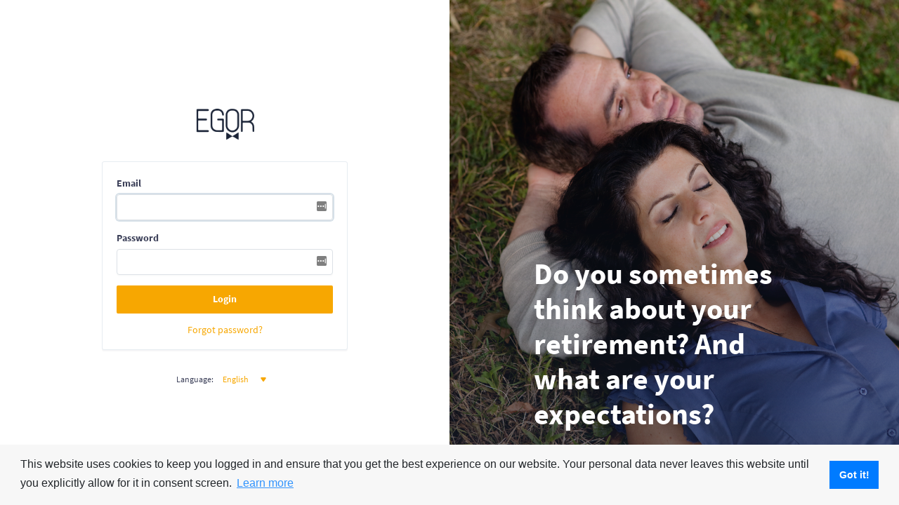

--- FILE ---
content_type: text/html; charset=utf-8
request_url: https://login.e-gor.be/Account/Login?ReturnUrl=%2Fconnect%2Fauthorize%2Fcallback%3Fclient_id%3DeGor%26redirect_uri%3Dhttps%253A%252F%252Fapp.e-gor.be%26response_type%3Dcode%2520id_token%26scope%3Dopenid%2520admin_client_id_api%2520eGorPermissionAPI_scope%2520%2520offline_access%26state%3DOpenIdConnect.AuthenticationProperties%253DaW3bJ4Q_TvKorjykTSe8lcwBQ6iJfTM2eImlp_-OLVrn0qvfQauLYxBwaKPf_-kOWX6oezS3IcJsX6S-ZNGANH8EVFlsMBKBBNAdNo2TSt3pkh_yUSOLDF9PwZowLQd0rfVzuZeFcxxHXxvBgOKe3w9AlJE13jUwAUU1-sl0ISM8daF29-6rBc791CHMzMaU%26response_mode%3Dform_post%26nonce%3D637539910933295788.OTVkZjhkMzgtOWU4Ny00Y2Y1LWIxMzYtNzAyYjQ5YjQ1ZTEzZmZmM2IwZjgtYTEyYy00MjRjLTgyMzMtMDgwNzhmYzBmODhl%26x-client-SKU%3DID_NET461%26x-client-ver%3D5.3.0.0
body_size: 7953
content:

<!DOCTYPE html>
<html>
<head>
    <meta charset="utf-8" />
    <meta http-equiv="X-UA-Compatible" content="IE=edge">
    <meta name="viewport" content="width=device-width, initial-scale=1.0" />
    <title>e-GOR</title>
    <link rel="icon" type="image/x-icon" href="/images/favicon.ico" />
    <link rel="shortcut icon" type="image/x-icon" href="/images/favicon.ico" />
    <link rel="apple-touch-icon" sizes="180x180" href="/images/apple-touch-icon.png">
    <link rel="icon" type="image/png" sizes="32x32" href="/images/favicon-32x32.png">
    <link rel="icon" type="image/png" sizes="16x16" href="/images/favicon-16x16.png">
    <link rel="manifest" href="/site.webmanifest">
    <link rel="mask-icon" href="/images/safari-pinned-tab.svg" color="#069794">
    <meta name="msapplication-TileColor" content="#069794">
    <meta name="theme-color" content="#069794">

    
    
        <link href="/dist/css/bundle.min.css?v=oT_78HNbw1icHDGc5AceMykUYmOGOJKGRMVmkJ7XyTk" rel="stylesheet" />
        <link href="/dist/css/web.min.css?v=R8pYUW8_3h2GmtsHPmVAO9FKQkM5CrNzzVjLT9BMj2M" rel="stylesheet" />
        <link href="/dist/css/egor.min.css?v=vajXmS-jsvkPvHx3kX_90C8i2E2ZsNApNKivyySV-7k" rel="stylesheet" />
        <link href="/dist/css/css.css?v=bBhlGOfwBnvV_GvpW1iYqFqut_jHOQ4OnqF9w4Ic0bY" rel="stylesheet">
    

    
</head>
<body>
    <div class="site">
        <div class="site__inner">
            <div class="site__content">
                <div class="span-grid">
                    <div class="span--1-2 span--1-1--m">
                        
<div class="region region--no-space region--flex region--full-height">
    <div class="grid grid--align-center grid--is-stacked">
        <div class="col--1-1">
            <div class="u-align-center">
                <img src="/images/logo-egor.png" width="83" alt="EGor">
            </div>
        </div>

        <div class="col--11-12">
            <div class="es-form-group es-form-group--narrow es-form-group--center">
                <form action="" method="post">
                    <input type="hidden" id="ReturnUrl" name="ReturnUrl" value="/connect/authorize/callback?client_id=eGor&amp;redirect_uri=https%3A%2F%2Fapp.e-gor.be&amp;response_type=code%20id_token&amp;scope=openid%20admin_client_id_api%20eGorPermissionAPI_scope%20%20offline_access&amp;state=OpenIdConnect.AuthenticationProperties%3DaW3bJ4Q_TvKorjykTSe8lcwBQ6iJfTM2eImlp_-OLVrn0qvfQauLYxBwaKPf_-kOWX6oezS3IcJsX6S-ZNGANH8EVFlsMBKBBNAdNo2TSt3pkh_yUSOLDF9PwZowLQd0rfVzuZeFcxxHXxvBgOKe3w9AlJE13jUwAUU1-sl0ISM8daF29-6rBc791CHMzMaU&amp;response_mode=form_post&amp;nonce=637539910933295788.OTVkZjhkMzgtOWU4Ny00Y2Y1LWIxMzYtNzAyYjQ5YjQ1ZTEzZmZmM2IwZjgtYTEyYy00MjRjLTgyMzMtMDgwNzhmYzBmODhl&amp;x-client-SKU=ID_NET461&amp;x-client-ver=5.3.0.0" />
                    <div class="form-grid form-grid--is-stacked">



                        <div class="col--1-1">
                            <label class="es-label es-label--block" for="username">Email</label>
                            <input class="es-input-field es-input-field--block es-input-field--small es-input-field--bordered es-login-field" type="text" name="username" id="username" value="" aria-label="Username" aria-describedby="input-username" autofocus data-val="true" data-val-required="The Username field is required.">
                        </div>

                        <div class="col--1-1">
                            <label class="es-label es-label--block" for="password">Password</label>
                            <input class="es-input-field es-input-field--block es-input-field--small es-input-field--bordered es-login-field" type="password" name="password" id="password" value="" aria-label="Password" aria-describedby="input-password" autocomplete="off" data-val="true" data-val-required="The Password field is required.">
                        </div>

                        <div class="col--1-1">
                            <button class="es-button es-button--block es-button--primary" type="submit" name="button" id="submit" value="login">Login</button>
                        </div>

                        <div class="col--1-1">
                            <a class="es-link es-link--block u-align-center" value="forgot" href="/Account/ForgotPassword?ReturnUrl=%2Fconnect%2Fauthorize%2Fcallback%3Fclient_id%3DeGor%26redirect_uri%3Dhttps%253A%252F%252Fapp.e-gor.be%26response_type%3Dcode%2520id_token%26scope%3Dopenid%2520admin_client_id_api%2520eGorPermissionAPI_scope%2520%2520offline_access%26state%3DOpenIdConnect.AuthenticationProperties%253DaW3bJ4Q_TvKorjykTSe8lcwBQ6iJfTM2eImlp_-OLVrn0qvfQauLYxBwaKPf_-kOWX6oezS3IcJsX6S-ZNGANH8EVFlsMBKBBNAdNo2TSt3pkh_yUSOLDF9PwZowLQd0rfVzuZeFcxxHXxvBgOKe3w9AlJE13jUwAUU1-sl0ISM8daF29-6rBc791CHMzMaU%26response_mode%3Dform_post%26nonce%3D637539910933295788.OTVkZjhkMzgtOWU4Ny00Y2Y1LWIxMzYtNzAyYjQ5YjQ1ZTEzZmZmM2IwZjgtYTEyYy00MjRjLTgyMzMtMDgwNzhmYzBmODhl%26x-client-SKU%3DID_NET461%26x-client-ver%3D5.3.0.0">Forgot password?</a>
                        </div>
                    </div>
                <input name="__RequestVerificationToken" type="hidden" value="CfDJ8ABcdTPi-mNFno93Pqv1xAcW_et1Y0_0MY5VrAJXG6UCstNHf2H3WDE12J4H-WZG2HG6syTtYvjg5GI3QCQOyCPz06LcAD91oiNccCdTt67H7yD1ynIIiz8By8ew2r8xVajdUMLQMqqcWd28EK_8cK8" /></form>
            </div>
        </div>

        <div class="col--1-1">
            <div class="u-align-center">
                    <div title="Request culture provider:">
        <form id="selectLanguageForm" method="post" class="justify-content-end" role="form" action="/Home/SetLanguage?returnUrl=~%2FAccount%2FLogin%3FReturnUrl%3D%252Fconnect%252Fauthorize%252Fcallback%253Fclient_id%253DeGor%2526redirect_uri%253Dhttps%25253A%25252F%25252Fapp.e-gor.be%2526response_type%253Dcode%252520id_token%2526scope%253Dopenid%252520admin_client_id_api%252520eGorPermissionAPI_scope%252520%252520offline_access%2526state%253DOpenIdConnect.AuthenticationProperties%25253DaW3bJ4Q_TvKorjykTSe8lcwBQ6iJfTM2eImlp_-OLVrn0qvfQauLYxBwaKPf_-kOWX6oezS3IcJsX6S-ZNGANH8EVFlsMBKBBNAdNo2TSt3pkh_yUSOLDF9PwZowLQd0rfVzuZeFcxxHXxvBgOKe3w9AlJE13jUwAUU1-sl0ISM8daF29-6rBc791CHMzMaU%2526response_mode%253Dform_post%2526nonce%253D637539910933295788.OTVkZjhkMzgtOWU4Ny00Y2Y1LWIxMzYtNzAyYjQ5YjQ1ZTEzZmZmM2IwZjgtYTEyYy00MjRjLTgyMzMtMDgwNzhmYzBmODhl%2526x-client-SKU%253DID_NET461%2526x-client-ver%253D5.3.0.0">
            <div class="form-group">
                <label class="es-label es-label--discrete" for="requestCulture_RequestCulture_UICulture_Name">Language:</label>
                <select name="culture" id="cultureSelect" class="es-select es-select--discrete" data-val="true" data-val-required="The Name field is required."><option value="nl">Dutch</option>
<option value="fr">French</option>
<option selected="selected" value="en">English</option>
</select>
            </div>
        <input name="__RequestVerificationToken" type="hidden" value="CfDJ8ABcdTPi-mNFno93Pqv1xAcW_et1Y0_0MY5VrAJXG6UCstNHf2H3WDE12J4H-WZG2HG6syTtYvjg5GI3QCQOyCPz06LcAD91oiNccCdTt67H7yD1ynIIiz8By8ew2r8xVajdUMLQMqqcWd28EK_8cK8" /></form>
    </div>

            </div>
        </div>
    </div>
</div>

                    </div>

                    <div class="span--1-2 u-hidden--m">
                        <div class="es-hero hero-image">
                            <div class="es-hero__content">
                                <h1 class="es-hero__title">Do you sometimes think about your retirement? And what are your expectations?</h1>
                            </div>
                        </div>
                    </div>
                </div>
            </div>
        </div>
    </div>

    
    
        <script src="/dist/js/bundle.min.js?v=GEIDM0CECUY3Hlck0rw_P3Ryh4vlV5WVIv2wGUKM3t4"></script>
    

    
</body>
</html>

--- FILE ---
content_type: text/css
request_url: https://login.e-gor.be/dist/css/web.min.css?v=R8pYUW8_3h2GmtsHPmVAO9FKQkM5CrNzzVjLT9BMj2M
body_size: 6439
content:
@media (max-width:767px){.menu{text-align:center}.menu-logo{font-size:1.2em}.menu-item{display:none}.menu-button{display:block}.welcome-block h1{font-size:2em}}@media (min-width:768px){.menu-item{display:block}.menu-button{display:none}}.gravatar-image{max-width:none}.border-top{border-top:1px solid #e5e5e5}.border-bottom{border-bottom:1px solid #e5e5e5}.box-shadow{box-shadow:0 .25rem .75rem rgba(0,0,0,.05)}.welcome-block{max-width:700px}.logo,.logo:hover{color:#000;text-decoration:none}.col-m-5{margin:5px}.col-m-10{margin:10px}.col-m-15{margin:15px}.col-m-20{margin:20px}.col-m-25{margin:25px}.col-m-30{margin:30px}.col-m-35{margin:35px}.col-m-40{margin:40px}.col-m-45{margin:45px}.col-m-50{margin:50px}.col-m-b-5{margin-bottom:5px}.col-m-b-10{margin-bottom:10px}.col-m-b-15{margin-bottom:15px}.col-m-b-20{margin-bottom:20px}.col-m-b-25{margin-bottom:25px}.col-m-b-30{margin-bottom:30px}.col-m-b-35{margin-bottom:35px}.col-m-b-40{margin-bottom:40px}.col-m-b-45{margin-bottom:45px}.col-m-b-50{margin-bottom:50px}.col-m-t-5{margin-top:5px}.col-m-t-10{margin-top:10px}.col-m-t-15{margin-top:15px}.col-m-t-20{margin-top:20px}.col-m-t-25{margin-top:25px}.col-m-t-30{margin-top:30px}.col-m-t-35{margin-top:35px}.col-m-t-40{margin-top:40px}.col-m-t-45{margin-top:45px}.col-m-t-50{margin-top:50px}.col-m-l-5{margin-left:5px}.col-m-l-10{margin-left:10px}.col-m-l-15{margin-left:15px}.col-m-l-20{margin-left:20px}.col-m-l-25{margin-left:25px}.col-m-l-30{margin-left:30px}.col-m-l-35{margin-left:35px}.col-m-l-40{margin-left:40px}.col-m-l-45{margin-left:45px}.col-m-l-50{margin-left:50px}.col-m-r-5{margin-right:5px}.col-m-r-10{margin-right:10px}.col-m-r-15{margin-right:15px}.col-m-r-20{margin-right:20px}.col-m-r-25{margin-right:25px}.col-m-r-30{margin-right:30px}.col-m-r-35{margin-right:35px}.col-m-r-40{margin-right:40px}.col-m-r-45{margin-right:45px}.col-m-r-50{margin-right:50px}.col-p-5{padding:5px}.col-p-10{padding:10px}.col-p-15{padding:15px}.col-p-20{padding:20px}.col-p-25{padding:25px}.col-p-30{padding:30px}.col-p-35{padding:35px}.col-p-40{padding:40px}.col-p-45{padding:45px}.col-p-50{padding:50px}.col-p-b-5{padding-bottom:5px}.col-p-b-10{padding-bottom:10px}.col-p-b-15{padding-bottom:15px}.col-p-b-20{padding-bottom:20px}.col-p-b-25{padding-bottom:25px}.col-p-b-30{padding-bottom:30px}.col-p-b-35{padding-bottom:35px}.col-p-b-40{padding-bottom:40px}.col-p-b-45{padding-bottom:45px}.col-p-b-50{padding-bottom:50px}.col-p-t-5{padding-top:5px}.col-p-t-10{padding-top:10px}.col-p-t-15{padding-top:15px}.col-p-t-20{padding-top:20px}.col-p-t-25{padding-top:25px}.col-p-t-30{padding-top:30px}.col-p-t-35{padding-top:35px}.col-p-t-40{padding-top:40px}.col-p-t-45{padding-top:45px}.col-p-t-50{padding-top:50px}.col-p-l-5{padding-left:5px}.col-p-l-10{padding-left:10px}.col-p-l-15{padding-left:15px}.col-p-l-20{padding-left:20px}.col-p-l-25{padding-left:25px}.col-p-l-30{padding-left:30px}.col-p-l-35{padding-left:35px}.col-p-l-40{padding-left:40px}.col-p-l-45{padding-left:45px}.col-p-l-50{padding-left:50px}.col-p-r-5{padding-right:5px}.col-p-r-10{padding-right:10px}.col-p-r-15{padding-right:15px}.col-p-r-20{padding-right:20px}.col-p-r-25{padding-right:25px}.col-p-r-30{padding-right:30px}.col-p-r-35{padding-right:35px}.col-p-r-40{padding-right:40px}.col-p-r-45{padding-right:45px}.col-p-r-50{padding-right:50px}.col-form-label{text-align:right;font-weight:700}@media (max-width:575px){.col-form-label{text-align:left}}.navbar-brand>img{max-height:31px}.navbar-brand.logo{padding:10px 10px}.navbar-brand-image-mobile{display:none}@media (max-width:767px){.navbar-brand-image{display:none}.navbar-brand-image-mobile{display:block;padding-left:0;padding-right:0}}.validation-summary-errors{color:#ff3834;border:1px solid #ffd3d3;background:0 0;padding-top:9px;-ms-border-radius:4px;border-radius:4px;margin-bottom:15px;margin-top:20px}.switch{display:inline-block;height:28px;position:relative;width:60px;margin-top:5px}.switch input{display:none}.slider{background-color:#ccc;bottom:0;cursor:pointer;left:0;position:absolute;right:0;top:0;transition:.4s}.slider:before{background-color:#fff;bottom:4px;content:"";height:20px;left:7px;position:absolute;transition:.4s;width:20px}input:checked+.slider{background-color:#007bff}input:checked+.slider:before{transform:translateX(26px)}.slider.round{border-radius:34px}.slider.round:before{border-radius:50%}label.radio-img>input{visibility:hidden;position:absolute}label.radio-img>input+img{cursor:pointer;border:2px solid transparent}label.radio-img>input:checked+img{background-color:#ffe7ac;-ms-border-radius:15px;border-radius:15px}label.radio-img>input:checked~h3,label.radio-img>input:checked~h4{color:#007bff;text-decoration:underline}label.radio-img>h3,label>h4{cursor:pointer}.cc-window{color:#212529;background-color:#f7f7f7}.cc-btn{color:#fff;background-color:#007bff;border-color:transparent}.consent-container .toggle-button__input{float:left}.consent-container .toggle-button__text{float:left;margin-top:6px;margin-left:10px}.consent-container .consent-description{width:100%;float:left}.consent-container .client-logo{float:left}.consent-container .client-logo img{margin-right:25px}.logged-out-container iframe{display:none;width:0;height:0}.grants-container .page-header{margin-bottom:10px}.grants-container .grant{margin-top:20px;padding-bottom:20px;border-bottom:1px solid #d3d3d3}.grants-container .grant .clientname{font-size:140%;font-weight:700}.grants-container .grant .granttype{font-size:120%;font-weight:700}.grants-container .grant .created{font-size:120%;font-weight:700}.grants-container .grant .expires{font-size:120%;font-weight:700}.grants-container .grant li{list-style-type:none;display:inline}.grants-container .grant li:after{content:", "}.grants-container .grant li:last-child:after{content:""}.hero-image{background-image:url(../../images/hero.png)}.es-login-field{background-image:url([data-uri]);background-repeat:no-repeat;background-attachment:scroll;background-size:16px 18px;background-position:98% 50%}

--- FILE ---
content_type: text/css
request_url: https://login.e-gor.be/dist/css/egor.min.css?v=vajXmS-jsvkPvHx3kX_90C8i2E2ZsNApNKivyySV-7k
body_size: 187658
content:
:root{--c-primary: #2B78A7;--c-white-color: #fff;--c-black-color: #1B2437;--c-text: #3B3F58;--c-border: #F1F1F1;--c-background: #FBFCFD;--c-athens-gray: #F4F6F8;--c-french-gray: #C6C6CC;--c-mischka: #D6E0E8;--c-dove: #DBDBE1;--c-manatee: #989CA5;--c-dolphin: #69697A;--c-lime: #AAE965;--c-green: #4AC24A;--c-orange: #EB902D;--c-red: #EC4F60;--c-red-light: #fdf0f2}.layout:after,.region:after,.clearfix:after{content:"";display:table;clear:both}.dropzone,.es-hero:before{top:0;left:0;bottom:0;right:0;width:100%;height:100%}.banner__title,.banner__subtitle,.es-back-button__title,.es-back-button__subtitle,.navigation__tile__cta__label,.spreadsheet__label--rotate>div>span,.tree__item a,.user-tile__meta__value{white-space:nowrap;overflow:hidden;text-overflow:ellipsis}#hidden,.hidden{display:none !important}*{margin:0;padding:0;outline:0}*{-webkit-box-sizing:border-box;box-sizing:border-box;font-smoothing:antialiased;text-rendering:optimizeLegibility}*:before,*:after{-webkit-box-sizing:inherit;box-sizing:inherit;font-smoothing:antialiased;text-rendering:optimizeLegibility}html{font-size:62.5%;height:100%;min-height:100%}body{height:100%;min-height:100%;font-weight:400;font-family:"Source Sans Pro","Helvetica",sans-serif;font-size:1.4rem;color:black;-webkit-font-smoothing:antialiased;-moz-osx-font-smoothing:grayscale;background:#fff}.site-wrapper{position:relative}/*! nouislider - 11.0.3 - 2018-01-21 14:04:07 */.noUi-target,.noUi-target *{-webkit-touch-callout:none;-webkit-tap-highlight-color:rgba(0,0,0,0);-webkit-user-select:none;-ms-touch-action:none;touch-action:none;-ms-user-select:none;-moz-user-select:none;user-select:none;-webkit-box-sizing:border-box;box-sizing:border-box}.noUi-target{position:relative;direction:ltr}.noUi-base,.noUi-connects{width:100%;height:100%;position:relative;z-index:1}.noUi-connects{overflow:hidden;z-index:0}.noUi-connect,.noUi-origin{will-change:transform;position:absolute;z-index:1;top:0;left:0;height:100%;width:100%;-webkit-transform-origin:0 0;transform-origin:0 0}html:not([dir="rtl"]) .noUi-horizontal .noUi-origin{left:auto;right:0}.noUi-vertical .noUi-origin{width:0}.noUi-horizontal .noUi-origin{height:0}.noUi-handle{position:absolute}.noUi-state-tap .noUi-connect,.noUi-state-tap .noUi-origin{-webkit-transition:transform 0.3s;-webkit-transition:-webkit-transform 0.3s;transition:-webkit-transform 0.3s;transition:transform 0.3s;transition:transform 0.3s, -webkit-transform 0.3s}.noUi-state-drag *{cursor:inherit !important}.noUi-horizontal{height:18px}.noUi-horizontal .noUi-handle{width:34px;height:28px;left:-17px;top:-6px}.noUi-vertical{width:18px}.noUi-vertical .noUi-handle{width:28px;height:34px;left:-6px;top:-17px}html:not([dir="rtl"]) .noUi-horizontal .noUi-handle{right:-17px;left:auto}.noUi-target{background:#FAFAFA;border-radius:4px;border:1px solid #D3D3D3;-webkit-box-shadow:inset 0 1px 1px #F0F0F0, 0 3px 6px -5px #BBB;box-shadow:inset 0 1px 1px #F0F0F0, 0 3px 6px -5px #BBB}.noUi-connects{border-radius:3px}.noUi-connect{background:#3FB8AF}.noUi-draggable{cursor:ew-resize}.noUi-vertical .noUi-draggable{cursor:ns-resize}.noUi-handle{border:1px solid #D9D9D9;border-radius:3px;background:#FFF;cursor:default;-webkit-box-shadow:inset 0 0 1px #FFF, inset 0 1px 7px #EBEBEB, 0 3px 6px -3px #BBB;box-shadow:inset 0 0 1px #FFF, inset 0 1px 7px #EBEBEB, 0 3px 6px -3px #BBB}.noUi-active{-webkit-box-shadow:inset 0 0 1px #FFF, inset 0 1px 7px #DDD, 0 3px 6px -3px #BBB;box-shadow:inset 0 0 1px #FFF, inset 0 1px 7px #DDD, 0 3px 6px -3px #BBB}.noUi-handle:before,.noUi-handle:after{content:"";display:block;position:absolute;height:14px;width:1px;background:#E8E7E6;left:14px;top:6px}.noUi-handle:after{left:17px}.noUi-vertical .noUi-handle:before,.noUi-vertical .noUi-handle:after{width:14px;height:1px;left:6px;top:14px}.noUi-vertical .noUi-handle:after{top:17px}[disabled] .noUi-connect{background:#B8B8B8}[disabled].noUi-target,[disabled].noUi-handle,[disabled] .noUi-handle{cursor:not-allowed}.noUi-pips,.noUi-pips *{-webkit-box-sizing:border-box;box-sizing:border-box}.noUi-pips{position:absolute;color:#999}.noUi-value{position:absolute;white-space:nowrap;text-align:center}.noUi-value-sub{color:#ccc;font-size:10px}.noUi-marker{position:absolute;background:#CCC}.noUi-marker-sub{background:#AAA}.noUi-marker-large{background:#AAA}.noUi-pips-horizontal{padding:10px 0;height:80px;top:100%;left:0;width:100%}.noUi-value-horizontal{-webkit-transform:translate(-50%, 50%);transform:translate(-50%, 50%)}.noUi-rtl .noUi-value-horizontal{-webkit-transform:translate(50%, 50%);transform:translate(50%, 50%)}.noUi-marker-horizontal.noUi-marker{margin-left:-1px;width:2px;height:5px}.noUi-marker-horizontal.noUi-marker-sub{height:10px}.noUi-marker-horizontal.noUi-marker-large{height:15px}.noUi-pips-vertical{padding:0 10px;height:100%;top:0;left:100%}.noUi-value-vertical{-webkit-transform:translate(0, -50%);transform:translate(0, -50%, 0);padding-left:25px}.noUi-rtl .noUi-value-vertical{-webkit-transform:translate(0, 50%);transform:translate(0, 50%)}.noUi-marker-vertical.noUi-marker{width:5px;height:2px;margin-top:-1px}.noUi-marker-vertical.noUi-marker-sub{width:10px}.noUi-marker-vertical.noUi-marker-large{width:15px}.noUi-tooltip{display:block;position:absolute;border:1px solid #D9D9D9;border-radius:3px;background:#fff;color:#000;padding:5px;text-align:center;white-space:nowrap}.noUi-horizontal .noUi-tooltip{-webkit-transform:translate(-50%, 0);transform:translate(-50%, 0);left:50%;bottom:120%}.noUi-vertical .noUi-tooltip{-webkit-transform:translate(0, -50%);transform:translate(0, -50%);top:50%;right:120%}/*! Flickity v2.1.2
https://flickity.metafizzy.co
---------------------------------------------- */.flickity-enabled{position:relative}.flickity-enabled:focus{outline:none}.flickity-viewport{overflow:hidden;position:relative;height:100%}.flickity-slider{position:absolute;width:100%;height:100%}.flickity-enabled.is-draggable{-webkit-tap-highlight-color:transparent;tap-highlight-color:transparent;-webkit-user-select:none;-moz-user-select:none;-ms-user-select:none;user-select:none}.flickity-enabled.is-draggable .flickity-viewport{cursor:move;cursor:-webkit-grab;cursor:grab}.flickity-enabled.is-draggable .flickity-viewport.is-pointer-down{cursor:-webkit-grabbing;cursor:grabbing}.flickity-button{position:absolute;background:rgba(255,255,255,0.75);border:none;color:#333}.flickity-button:hover{background:white;cursor:pointer}.flickity-button:focus{outline:none;-webkit-box-shadow:0 0 0 5px #19F;box-shadow:0 0 0 5px #19F}.flickity-button:active{opacity:0.6}.flickity-button:disabled{opacity:0.3;cursor:auto;pointer-events:none}.flickity-button-icon{fill:#333}.flickity-prev-next-button{top:50%;width:44px;height:44px;border-radius:50%;-webkit-transform:translateY(-50%);transform:translateY(-50%)}.flickity-prev-next-button.previous{left:10px}.flickity-prev-next-button.next{right:10px}.flickity-rtl .flickity-prev-next-button.previous{left:auto;right:10px}.flickity-rtl .flickity-prev-next-button.next{right:auto;left:10px}.flickity-prev-next-button .flickity-button-icon{position:absolute;left:20%;top:20%;width:60%;height:60%}.flickity-page-dots{position:absolute;width:100%;bottom:-25px;padding:0;margin:0;list-style:none;text-align:center;line-height:1}.flickity-rtl .flickity-page-dots{direction:rtl}.flickity-page-dots .dot{display:inline-block;width:10px;height:10px;margin:0 8px;background:#333;border-radius:50%;opacity:0.25;cursor:pointer}.flickity-page-dots .dot.is-selected{opacity:1}/*!
 * Pikaday
 * Copyright © 2014 David Bushell | BSD & MIT license | http://dbushell.com/
 */.pika-single{position:relative;display:block;color:#3B3F58;background:#fff;border:solid 0.1rem #D6E0E8;z-index:9999}.pika-single.is-hidden{display:none}.pika-single.is-bound{position:absolute}.pika-lendar{margin:1rem}.pika-title{height:3rem;text-align:center;margin:0 0 1rem 0}.pika-title select{position:absolute;cursor:pointer;opacity:0;top:0.5rem;left:0;z-index:9998}.pika-label{position:relative;display:inline-block;font-size:1.4rem;font-weight:700;color:#3B3F58;line-height:3rem;padding:0 0.2rem;z-index:9999}.pika-prev,.pika-next{background-color:transparent;background-position:center;background-repeat:no-repeat;background-size:50% 50%;text-indent:4rem;width:3rem;height:3rem;border:0;border-radius:100%;outline:none;cursor:pointer;overflow:hidden;white-space:nowrap;-webkit-transition:background 0.3s ease-out;transition:background 0.3s ease-out}.pika-prev:not(.is-disabled):hover,.pika-next:not(.is-disabled):hover{background-color:#F4F6F8;opacity:1}.pika-prev.is-disabled,.pika-next.is-disabled{opacity:0.2;cursor:default}.pika-prev,.is-rtl .pika-next{float:left;background-image:url("[data-uri]")}.pika-next,.is-rtl .pika-prev{float:right;background-image:url("[data-uri]")}.pika-table th,.pika-table td{padding:0.2rem}.pika-table th{color:#3B3F58;font-size:1.3rem;font-weight:700}.pika-table abbr{text-decoration:none}.pika-button{background:transparent;font-size:1.3rem;color:#3B3F58;width:3rem;height:3rem;cursor:pointer;text-align:center;border-radius:100%;border:0}.is-today .pika-button{font-weight:700;background:#F4F6F8}.is-selected .pika-button{background:var(--c-primary);font-weight:700;color:#fff}.is-disabled .pika-button,.is-outside-current-month .pika-button{color:#D6E0E8}.is-disabled .pika-button{pointer-events:none;cursor:default}.pika-button:hover{background:var(--c-primary);font-weight:700;color:#fff}.pika-button .is-selection-disabled{pointer-events:none;cursor:default}.u-bg--alt{background:#FBFCFD;border:1px #F1F1F1 solid;border-radius:.2rem}.u-border-right{border-right:solid 0.1rem #e6ecf1;-ms-flex-item-align:start;align-self:flex-start;padding:1rem 0}.u-color-tertiary{color:#EB902D}.u-text-highlight{color:#EB902D}.u-text-medium{font-weight:700}.u-no-margin-top{margin-top:0 !important}.u-no-margin-bottom{margin-bottom:0 !important}[data-collapse-item-breakpoint] ~ [data-collapse-item]{display:none}.u-spacer--small{margin-bottom:2rem}.u-spacer--tiny{margin-bottom:1rem}.u-spacer{margin-bottom:3rem}.u-spacer--large{margin-bottom:6rem}@media screen and (max-width: 767px){.u-spacer--large{margin-bottom:4rem}}.u-spacer--none{margin-bottom:0}.u-space--horizontal+.u-space--horizontal{margin-left:3rem}@media screen and (max-width: 767px){.u-mobile-spacer{margin-bottom:2rem}}.u-no-left-padding{padding-left:0 !important}.u-pos-absolute{position:absolute}.u-pos-relative{position:relative}.u-pos-fixed{position:fixed}.u-pos-sticky{position:-webkit-sticky;position:sticky}.u-pos-top{top:2rem}.u-pos-right{right:2rem}.u-pos-bottom{bottom:2rem}.u-pos-left{left:2rem}.u-float-left{float:left}.u-float-right{float:right}@media screen and (max-width: 767px){.u-hidden-mobile{display:none !important}}.u-visible-mobile{display:none}@media screen and (max-width: 767px){.u-visible-mobile{display:block}}.u-hidden{display:none !important}@media screen and (max-width: 1023px){.u-hidden--m{display:none !important}}@media screen and (max-width: 767px){.u-hidden--s{display:none !important}}.navigation__tile__cta,.search-bar__submit,input.search-bar__submit[type="text"],.search-bar__drawer,input.search-bar__drawer[type="text"],.segmented-control,.tab__cta{-webkit-transition:all 0.1s ease-in-out;transition:all 0.1s ease-in-out}.es-back-button__cta .epoi,.es-back-button__cta .block-chart--arrow,.es-back-button__cta .checkbox__input+.checkbox__toggle,.es-back-button__cta .notification__message,.es-back-button__cta .pill__close,.es-back-button__cta .tabs--breadcrumb .tab:not(:first-child),.tabs--breadcrumb .es-back-button__cta .tab:not(:first-child),.es-button,.arrow-navigation__action,.record-list__item__external-action,.tab__cta:before{-webkit-transition:all 0.2s ease-in-out;transition:all 0.2s ease-in-out}@-webkit-keyframes bounce{0%,20%,50%,80%,100%{-webkit-transform:translateY(0);transform:translateY(0)}40%{-webkit-transform:translateY(-12px);transform:translateY(-12px)}60%{-webkit-transform:translateY(-5px);transform:translateY(-5px)}90%{-webkit-transform:translateY(-2px);transform:translateY(-2px)}}@keyframes bounce{0%,20%,50%,80%,100%{-webkit-transform:translateY(0);transform:translateY(0)}40%{-webkit-transform:translateY(-12px);transform:translateY(-12px)}60%{-webkit-transform:translateY(-5px);transform:translateY(-5px)}90%{-webkit-transform:translateY(-2px);transform:translateY(-2px)}}@-webkit-keyframes fade-transition-from-left{0%{-webkit-transform:translateX(-5px);transform:translateX(-5px);opacity:0;display:none}1%{-webkit-transform:translateX(-5px);transform:translateX(-5px);opacity:0;display:block}100%{-webkit-transform:translateX(0);transform:translateX(0);opacity:1}}@keyframes fade-transition-from-left{0%{-webkit-transform:translateX(-5px);transform:translateX(-5px);opacity:0;display:none}1%{-webkit-transform:translateX(-5px);transform:translateX(-5px);opacity:0;display:block}100%{-webkit-transform:translateX(0);transform:translateX(0);opacity:1}}.u-visually-hidden{position:absolute !important;height:1px;width:1px;overflow:hidden;clip:rect(1px, 1px, 1px, 1px);margin:-1px;padding:0;border:0;left:0;top:0}.checkbox__input,.icon-toggle-input,.radio-pill__input,.radio__input{position:absolute !important;height:1px;width:1px;overflow:hidden;clip:rect(1px, 1px, 1px, 1px);margin:-1px;padding:0;border:0;left:0;top:0}.u-align-left{text-align:left !important}.u-align-center{text-align:center !important}.u-align-right{text-align:right !important}@media screen and (min-width: 1023.1px){.u-align-left--l{text-align:left !important}.u-align-center--l{text-align:center !important}.u-align-right--l{text-align:right !important}}@media screen and (max-width: 1023px){.u-align-left--m{text-align:left !important}.u-align-center--m{text-align:center !important}.u-align-right--m{text-align:right !important}}@media screen and (max-width: 767px){.u-align-left--s{text-align:left !important}.u-align-center--s{text-align:center !important}.u-align-right--s{text-align:right !important}}@media screen and (max-width: 500px){.u-align-left--xs{text-align:left !important}.u-align-center--xs{text-align:center !important}.u-align-right--xs{text-align:right !important}}::-moz-selection{background:rgba(235,144,45,0.3)}::selection{background:rgba(235,144,45,0.3)}::-moz-selection{background:rgba(235,144,45,0.3)}@font-face{font-family:"epo_iconfont";src:url("../fonts/iconfont/epo_iconfont.eot");src:url("../fonts/iconfont/epo_iconfont.eot?#iefix") format("eot"),url("../fonts/iconfont/epo_iconfont.woff") format("woff"),url("../fonts/iconfont/epo_iconfont.ttf") format("truetype"),url("../fonts/iconfont/epo_iconfont.svg#epo_iconfont") format("svg")}.epoi:before,.block-chart--arrow:before,.checkbox__input+.checkbox__toggle:before,.notification__message:before,.pill__close:before,.tabs--breadcrumb .tab:not(:first-child):before{font-family:"epo_iconfont";-webkit-font-smoothing:antialiased;-moz-osx-font-smoothing:grayscale;font-style:normal;font-variant:normal;font-weight:normal;text-decoration:none;text-transform:none}.epoi-admin-user:before{content:"\E001"}.epoi-alert:before{content:"\E002"}.epoi-align:before{content:"\E003"}.epoi-arrow-double-left-fat:before{content:"\E004"}.epoi-arrow-double-right-fat:before{content:"\E005"}.epoi-arrow-left-barred:before{content:"\E006"}.epoi-arrow-left-fat:before{content:"\E007"}.epoi-arrow-right-fat:before,.notification__message:before{content:"\E008"}.epoi-arrow-right-large:before,.block-chart--arrow:before{content:"\E009"}.epoi-arrow-right:before{content:"\E00A"}.epoi-bell:before{content:"\E00B"}.epoi-book:before{content:"\E00C"}.epoi-broken-link:before{content:"\E00D"}.epoi-cake:before{content:"\E00E"}.epoi-calendar:before{content:"\E00F"}.epoi-caret-down:before{content:"\E010"}.epoi-caret-right:before{content:"\E011"}.epoi-caret-up:before{content:"\E012"}.epoi-check-circle:before{content:"\E013"}.epoi-check:before,.checkbox__input+.checkbox__toggle:before{content:"\E014"}.epoi-close-fat:before{content:"\E015"}.epoi-close-outline:before,.pill__close:before{content:"\E016"}.epoi-close:before{content:"\E017"}.epoi-cloud-upload:before{content:"\E018"}.epoi-cone:before{content:"\E019"}.epoi-console:before{content:"\E01A"}.epoi-diagram:before{content:"\E01B"}.epoi-document-money:before{content:"\E01C"}.epoi-edit-profile-picture:before{content:"\E01D"}.epoi-education-hat:before{content:"\E01E"}.epoi-education:before{content:"\E01F"}.epoi-fat-arrow-right:before,.tabs--breadcrumb .tab:not(:first-child):before{content:"\E020"}.epoi-file:before{content:"\E021"}.epoi-gender-female:before{content:"\E022"}.epoi-gender-male:before{content:"\E023"}.epoi-gift:before{content:"\E024"}.epoi-graph:before{content:"\E025"}.epoi-ico-briefcase:before{content:"\E026"}.epoi-ico-dashboard:before{content:"\E027"}.epoi-ico-functiebeschrijvingen:before{content:"\E028"}.epoi-ico-onkostennota:before{content:"\E029"}.epoi-ico-opleiding:before{content:"\E02A"}.epoi-ico-organogram:before{content:"\E02B"}.epoi-ico-performance-management:before{content:"\E02C"}.epoi-ico-rapporten:before{content:"\E02D"}.epoi-ico-stars:before{content:"\E02E"}.epoi-ico-team:before{content:"\E02F"}.epoi-ico-vacatures:before{content:"\E030"}.epoi-icon-list-education:before{content:"\E031"}.epoi-icon-list-video:before{content:"\E032"}.epoi-info:before{content:"\E033"}.epoi-link:before{content:"\E034"}.epoi-logout:before{content:"\E035"}.epoi-notepad:before{content:"\E036"}.epoi-organogram:before{content:"\E037"}.epoi-padlock:before{content:"\E038"}.epoi-pencil:before{content:"\E039"}.epoi-plus-alt:before{content:"\E03A"}.epoi-plus-fat:before{content:"\E03B"}.epoi-plus:before{content:"\E03C"}.epoi-power:before{content:"\E03D"}.epoi-presentation:before{content:"\E03E"}.epoi-report:before{content:"\E03F"}.epoi-search:before{content:"\E040"}.epoi-settings:before{content:"\E041"}.epoi-sort:before{content:"\E042"}.epoi-speech-bulb:before{content:"\E043"}.epoi-spinner:before{content:"\E044"}.epoi-star:before{content:"\E045"}.epoi-switch:before{content:"\E046"}.epoi-system-controller:before{content:"\E047"}.epoi-target:before{content:"\E048"}.epoi-team:before{content:"\E049"}.epoi-trash:before{content:"\E04A"}.epoi-user-add:before{content:"\E04B"}.epoi-user-check:before{content:"\E04C"}.epoi-user-male:before{content:"\E04D"}.epoi-user:before{content:"\E04E"}.epoi-vacation:before{content:"\E04F"}.epoi-warning:before{content:"\E050"}.typography>*:first-child{margin-top:0}.typography h1,.typography h2,.typography h3,.typography h4,.typography h5,.typography h6{font-weight:400;margin-top:4rem}.typography h1{font-size:2.0rem}.typography h2{font-size:1.8rem}.typography h3{font-size:1.6rem}.typography h4{font-size:1.4rem}.typography h5{font-size:1.2rem}.typography h6{font-size:1.0rem}.typography p{font-size:1.4rem;font-weight:400;color:#3B3F58;line-height:1.4;margin-top:1rem}.typography a{color:var(--c-primary)}.typography strong{font-weight:700}.typography span{color:#989CA5}.typography ul li{color:#3B3F58;list-style:none}.typography ul li:not(:last-child){margin-bottom:1rem}.typography ul li a{color:inherit;text-decoration:none;-webkit-transition:color 0.2s ease-out;transition:color 0.2s ease-out}.typography ul li a:hover{color:var(--c-primary)}.typography--small p{color:#1B2437;font-size:1.3rem}.activity-feed{overflow:hidden;background:white;overflow:hidden;height:100%}.activity-feed:hover{overflow-y:auto}.activity-feed::-webkit-scrollbar{width:0.4rem}.activity-feed::-webkit-scrollbar-track{background:transparent}.activity-feed::-webkit-scrollbar-thumb{background:rgba(152,156,165,0.8)}.activity-feed::-webkit-scrollbar-thumb:hover{background:#989CA5}.activity-feed__inner{position:relative;width:100%}.activity-feed__section{padding:2.5rem 4.5rem 2.5rem 2.5rem}.activity-feed__section:not(:last-of-type){border-bottom:1px #F1F1F1 solid}@media screen and (max-width: 1023px){.activity-feed__section{padding:2rem 4rem 2rem 2rem}}.activity-feed__section--alt{background:#FBFCFD}.activity-feed__title{margin-bottom:2rem}.activity-feed__item{display:-webkit-box;display:-ms-flexbox;display:flex}.activity-feed__item:not(:last-of-type){margin-bottom:2rem}.activity-feed__item__image{position:relative;-webkit-box-flex:0;-ms-flex:0 0 3.6rem;flex:0 0 3.6rem;width:3.6rem;height:3.6rem;border-radius:3.6rem;margin-right:1rem;background:#D6E0E8}@media screen and (max-width: 1023px){.activity-feed__item__image{-webkit-box-flex:0;-ms-flex:0 0 2.5rem;flex:0 0 2.5rem;width:2.5rem;height:2.5rem}}.activity-feed__item__image:before{content:attr(data-initials);display:block;position:relative;top:.9rem;text-align:center;font-size:1.4rem;color:#fff;font-weight:700}@media screen and (max-width: 1023px){.activity-feed__item__image:before{line-height:2.5rem}}.activity-feed__item__icon{position:relative;-webkit-box-flex:0;-ms-flex:0 0 3.6rem;flex:0 0 3.6rem;width:3.6rem;height:3.6rem;border-radius:3.6rem;margin-right:1rem}@media screen and (max-width: 1023px){.activity-feed__item__icon{-webkit-box-flex:0;-ms-flex:0 0 2.5rem;flex:0 0 2.5rem;width:2.5rem;height:2.5rem}}.activity-feed__item__icon:before{display:block;position:relative;top:.3rem;text-align:center;font-size:1.7rem;font-weight:700;color:#D6E0E8}.activity-feed__item__content__text{display:block;color:#1B2437;font-size:1.4rem;line-height:1.6rem}.activity-feed__item__content__text strong{font-weight:700}.activity-feed__item__content__info{padding:.4rem .8rem;margin:.7rem 0}.activity-feed__item__content__info__title{font-size:1.3rem;color:#1B2437;font-weight:700}.activity-feed__item__content__info__subtitle{font-size:1.2rem;color:#3B3F58;font-weight:400}.activity-feed__item__content__meta{display:block;color:#69697A;font-size:1.3rem;line-height:1.4rem;margin-top:.4rem}.notifications,.notification__time{font-family:"Source Sans Pro","Helvetica",sans-serif}.action-bar{display:-webkit-box;display:-ms-flexbox;display:flex;-webkit-box-pack:justify;-ms-flex-pack:justify;justify-content:space-between;background:#FBFCFD;border-bottom:0.1rem solid rgba(244,246,248,0.3);padding:0 1rem}.action-bar .tabs:nth-child(2){-ms-flex-negative:0;flex-shrink:0}.action-group{display:-webkit-box;display:-ms-flexbox;display:flex}.action-group>*{-webkit-box-flex:1;-ms-flex:1;flex:1}.action-group>*:not(:last-child){margin-right:1.5rem}.action-group--vertical{-webkit-box-orient:vertical;-webkit-box-direction:normal;-ms-flex-direction:column;flex-direction:column}.action-group--vertical>*{-webkit-box-flex:inherit;-ms-flex:inherit;flex:inherit;margin-bottom:1rem}.action-group--vertical>*:not(:last-child){margin-right:0}.action-group--full-height{height:100%}.action-group--align-center{-webkit-box-pack:center;-ms-flex-pack:center;justify-content:center;-webkit-box-align:center;-ms-flex-align:center;align-items:center}.action-group--align-right{-webkit-box-pack:end;-ms-flex-pack:end;justify-content:flex-end}.action-group--align-right>*{-webkit-box-flex:inherit;-ms-flex:inherit;flex:inherit}.es-alert-group{width:100%;margin-top:0 !important}.es-alert-group .es-alert{margin-top:3rem}.es-alert{display:-webkit-box;display:-ms-flexbox;display:flex;position:relative;-webkit-box-align:center;-ms-flex-align:center;align-items:center;width:100%;padding:0.8rem 1.2rem;border-radius:3px}.es-alert--hidden{display:none}.es-alert--success{background:rgba(74,194,74,0.15)}.es-alert--success .es-alert__icon{color:#4AC24A;border-color:#4AC24A}.es-alert--warning{background:#FFF9F0}.es-alert--warning .es-alert__icon{color:#EB902D;border-color:#EB902D}.es-alert--error{background:#FFEDEF}.es-alert--error .es-alert__icon{color:#EC4F60;border-color:#EC4F60}.es-alert__icon{width:18px;height:18px;line-height:15px;text-align:center;display:inline-block;font-size:0.8rem;font-weight:700;color:#fff;border-radius:50%;border:2px solid #fff;margin-right:1rem}.es-alert__message{-webkit-box-flex:1;-ms-flex:auto;flex:auto;line-height:1.5;margin:0.2rem 0;max-width:calc(100% - 6rem)}.es-alert__close{position:absolute;-webkit-appearance:none;-moz-appearance:none;appearance:none;top:0;right:0;background:none;border:none;cursor:pointer;opacity:0.3;-webkit-transition:opacity 0.2s ease-out;transition:opacity 0.2s ease-out;padding:.8rem;margin-top:.8rem;margin-right:.8rem;color:#1B2437}.es-alert__close:hover,.es-alert__close:focus{color:#1B2437;opacity:0.5}.es-alert__close__icon{font-size:1.3rem;width:1.2rem;height:1.2rem;color:inherit}.aside{position:fixed;background:#F4F6F8;height:100%;border:solid 0.1rem #F1F1F1;border-top:0;border-bottom:0;-webkit-transition:width 0.2s;transition:width 0.2s}@media screen and (max-width: 767px){.aside{display:none}}.es-badge{border-radius:42%;width:16px;height:16px;display:-webkit-inline-box;display:-ms-inline-flexbox;display:inline-flex;-webkit-box-align:center;-ms-flex-align:center;align-items:center;-webkit-box-pack:center;-ms-flex-pack:center;justify-content:center;background-color:#f7a701;color:#fff;font-weight:bold;font-size:8px}.es-badge--error{background-color:#EC4F60}.es-badge--success{background-color:#4AC24A}.es-badge--warning{background-color:#EB902D}.es-badge--simple{width:10px;height:10px}.es-badge--small{width:20px;height:20px;font-size:10px}.es-badge--medium{width:24px;height:24px;font-size:10px}.es-badge--large{width:30px;height:30px;font-size:14px}.banner{position:relative;z-index:10}.banner>:last-child{-webkit-box-shadow:0 1rem 1rem -0.5rem rgba(27,36,55,0.05);box-shadow:0 1rem 1rem -0.5rem rgba(27,36,55,0.05)}.banner>:last-child.action-bar{-webkit-box-shadow:inset 0 1rem 1rem -0.5rem rgba(27,36,55,0.05);box-shadow:inset 0 1rem 1rem -0.5rem rgba(27,36,55,0.05)}.banner__row{padding-right:2rem;padding-left:2rem}.banner__row--default{padding-top:1rem;padding-bottom:1rem}.banner__row--user{padding-bottom:1rem}.banner__left,.banner__right{display:-webkit-box;display:-ms-flexbox;display:flex;-webkit-box-align:center;-ms-flex-align:center;align-items:center}.banner__right>*:not(:last-child){margin-right:2rem}.banner__title,.banner__subtitle{font-family:"Source Sans Pro","Helvetica",sans-serif;line-height:1.2}.banner__title{font-size:1.6rem;font-weight:700;color:#3B3F58}.banner__subtitle{font-size:1.4rem;font-weight:400;color:rgba(27,36,55,0.6);margin-bottom:0.2rem}.banner__logo{-webkit-transform:translateY(0.2rem);transform:translateY(0.2rem);margin-right:2rem}.banner__logo img{max-width:15rem;max-height:5rem}.banner__right{-webkit-box-pack:end;-ms-flex-pack:end;justify-content:flex-end}.banner__notifications{margin-right:2rem}.banner__user-content{display:-webkit-box;display:-ms-flexbox;display:flex;-webkit-box-align:end;-ms-flex-align:end;align-items:flex-end;-webkit-box-orient:vertical;-webkit-box-direction:normal;-ms-flex-direction:column;flex-direction:column}.banner__user-text{font-size:1.4rem;font-weight:400;color:#C6C6CC}.banner__user-text .epoi,.banner__user-text .block-chart--arrow,.banner__user-text .checkbox__input+.checkbox__toggle,.banner__user-text .notification__message,.banner__user-text .pill__close,.banner__user-text .tabs--breadcrumb .tab:not(:first-child),.tabs--breadcrumb .banner__user-text .tab:not(:first-child){position:relative;font-size:1.3rem;margin:0 0.4rem 0 0;top:0.1rem}.banner__user-text strong{font-weight:700}.bullet{list-style:none}.bullet:before{display:inline-block;background:var(--c-primary);content:'';width:0.8rem;height:0.8rem;border-radius:0.8rem;margin-right:1rem}.bullet--unread::before{background:#EC4F60;background:var(--c-red)}.bullet--success::before{background:#4AC24A;background:var(--c-green)}.bullet--warning::before{background:#EB902D;background:var(--c-orange)}.es-back-button{display:-webkit-box;display:-ms-flexbox;display:flex;-webkit-box-align:center;-ms-flex-align:center;align-items:center;width:100%;z-index:0;border-bottom:0.1rem solid #D6E0E8;height:60px}.es-back-button__cta{line-height:1;color:#f7a701;text-decoration:none;border-right:0.1rem solid #D6E0E8;margin-right:1.5rem;display:-webkit-inline-box;display:-ms-inline-flexbox;display:inline-flex;height:100%;-webkit-box-align:center;-ms-flex-align:center;align-items:center;-webkit-box-pack:center;-ms-flex-pack:center;justify-content:center;text-align:center;width:60px}.es-back-button__cta--no-separator{padding-right:0;border-right:0}.es-back-button__cta:hover .epoi,.es-back-button__cta:hover .block-chart--arrow,.es-back-button__cta:hover .checkbox__input+.checkbox__toggle,.es-back-button__cta:hover .notification__message,.es-back-button__cta:hover .pill__close,.es-back-button__cta:hover .tabs--breadcrumb .tab:not(:first-child),.tabs--breadcrumb .es-back-button__cta:hover .tab:not(:first-child),.es-back-button__cta:focus .epoi,.es-back-button__cta:focus .block-chart--arrow,.es-back-button__cta:focus .checkbox__input+.checkbox__toggle,.es-back-button__cta:focus .notification__message,.es-back-button__cta:focus .pill__close,.es-back-button__cta:focus .tabs--breadcrumb .tab:not(:first-child),.tabs--breadcrumb .es-back-button__cta:focus .tab:not(:first-child){-webkit-transform:translateX(-0.1rem);transform:translateX(-0.1rem)}.es-back-button__cta .epoi,.es-back-button__cta .block-chart--arrow,.es-back-button__cta .checkbox__input+.checkbox__toggle,.es-back-button__cta .notification__message,.es-back-button__cta .pill__close,.es-back-button__cta .tabs--breadcrumb .tab:not(:first-child),.tabs--breadcrumb .es-back-button__cta .tab:not(:first-child){display:inline-block}.es-back-button__title,.es-back-button__subtitle{font-family:"Source Sans Pro","Helvetica",sans-serif;line-height:1.2}.es-back-button__title{font-size:1.6rem;font-weight:700;color:#1B2437}.es-back-button__subtitle{font-size:1.4rem;font-weight:400;color:rgba(27,36,55,0.6);margin-bottom:0.3rem}.es-button{display:-webkit-inline-box;display:-ms-inline-flexbox;display:inline-flex;-webkit-box-align:center;-ms-flex-align:center;align-items:center;-webkit-box-pack:center;-ms-flex-pack:center;justify-content:center;background:transparent;font-family:"Source Sans Pro","Helvetica",sans-serif;font-size:1.4rem;font-weight:400;color:#1B2437;height:4rem;line-height:3px;border-radius:0.2rem;border:solid 2px #f7a701;text-decoration:none;font-weight:700;-webkit-box-shadow:none;box-shadow:none;cursor:pointer;padding:0 2rem}.es-button--block{display:-webkit-box;display:-ms-flexbox;display:flex;width:100%}.es-button__icon{position:relative;font-size:1.4rem;color:#fff;top:0.2rem}.es-button__icon--before{margin-right:0.8rem}.es-button__icon--after{margin-left:0.8rem}.es-button--primary{background:#f7a701;border-color:#f7a701;color:#fff}.es-button--primary:hover,.es-button--primary:focus{background:#f7a701;border-color:#f7a701;opacity:0.9}.es-button--error{background:#EC4F60;border-color:#EC4F60;color:#fff}.es-button--error:hover,.es-button--error:focus{background:#e72136;border-color:#e72136}.block-chart{display:-webkit-box;display:-ms-flexbox;display:flex;-webkit-box-orient:vertical;-webkit-box-direction:normal;-ms-flex-direction:column;flex-direction:column}.block-chart__row{display:-webkit-box;display:-ms-flexbox;display:flex}.block-chart__item{background:#F4F6F8;-webkit-box-flex:1;-ms-flex:1;flex:1;height:3rem;margin:0.1rem}.block-chart__item--highlight{background:#C6C6CC}.block-chart--arrow:before{position:absolute;font-size:6rem;color:rgba(214,224,232,0.4);top:1.2rem;left:-5rem}.block-chart-description{font-size:1.3rem;color:rgba(27,36,55,0.5)}.donut-chart{display:-webkit-box;display:-ms-flexbox;display:flex;-webkit-box-align:center;-ms-flex-align:center;align-items:center;-webkit-box-pack:center;-ms-flex-pack:center;justify-content:center;position:relative;width:2.2rem;height:2.2rem;color:#4AC24A;-ms-flex-negative:0;flex-shrink:0}.donut-chart--red{color:#EC4F60}.donut-chart::before{position:absolute;content:'';background-color:transparent;border:solid .3rem #D6E0E8;border-radius:50%;width:100%;height:100%;top:0;left:0}.donut-chart__icon{display:-webkit-inline-box;display:-ms-inline-flexbox;display:inline-flex;font-size:0.5em}.donut-chart__progress{position:absolute;clip:rect(0, 2.2rem, 2.2rem, 1.1rem);width:100%;height:100%;top:0;left:0}.donut-chart__progress::before,.donut-chart__progress::after{content:'';position:absolute;clip:rect(0, 1.1rem, 2.2rem, 0);border:solid .3rem currentColor;border-radius:50%;width:100%;height:100%;top:0;left:0}.donut-chart[data-progress="10"] .donut-chart__progress::before{-webkit-transform:rotate(36deg);transform:rotate(36deg)}.donut-chart[data-progress="10"] .donut-chart__progress::after{display:none}.donut-chart[data-progress="20"] .donut-chart__progress::before{-webkit-transform:rotate(72deg);transform:rotate(72deg)}.donut-chart[data-progress="20"] .donut-chart__progress::after{display:none}.donut-chart[data-progress="30"] .donut-chart__progress::before{-webkit-transform:rotate(108deg);transform:rotate(108deg)}.donut-chart[data-progress="30"] .donut-chart__progress::after{display:none}.donut-chart[data-progress="40"] .donut-chart__progress::before{-webkit-transform:rotate(144deg);transform:rotate(144deg)}.donut-chart[data-progress="40"] .donut-chart__progress::after{display:none}.donut-chart[data-progress="50"] .donut-chart__progress::before{-webkit-transform:rotate(180deg);transform:rotate(180deg)}.donut-chart[data-progress="50"] .donut-chart__progress::after{display:none}.donut-chart[data-progress="60"] .donut-chart__progress{clip:rect(auto, auto, auto, auto)}.donut-chart[data-progress="60"] .donut-chart__progress::before{-webkit-transform:rotate(216deg);transform:rotate(216deg)}.donut-chart[data-progress="60"] .donut-chart__progress::after{-webkit-transform:rotate(180deg);transform:rotate(180deg)}.donut-chart[data-progress="70"] .donut-chart__progress{clip:rect(auto, auto, auto, auto)}.donut-chart[data-progress="70"] .donut-chart__progress::before{-webkit-transform:rotate(252deg);transform:rotate(252deg)}.donut-chart[data-progress="70"] .donut-chart__progress::after{-webkit-transform:rotate(180deg);transform:rotate(180deg)}.donut-chart[data-progress="80"] .donut-chart__progress{clip:rect(auto, auto, auto, auto)}.donut-chart[data-progress="80"] .donut-chart__progress::before{-webkit-transform:rotate(288deg);transform:rotate(288deg)}.donut-chart[data-progress="80"] .donut-chart__progress::after{-webkit-transform:rotate(180deg);transform:rotate(180deg)}.donut-chart[data-progress="90"] .donut-chart__progress{clip:rect(auto, auto, auto, auto)}.donut-chart[data-progress="90"] .donut-chart__progress::before{-webkit-transform:rotate(324deg);transform:rotate(324deg)}.donut-chart[data-progress="90"] .donut-chart__progress::after{-webkit-transform:rotate(180deg);transform:rotate(180deg)}.donut-chart[data-progress="100"] .donut-chart__progress{clip:rect(auto, auto, auto, auto)}.donut-chart[data-progress="100"] .donut-chart__progress::before{-webkit-transform:rotate(360deg);transform:rotate(360deg)}.donut-chart[data-progress="100"] .donut-chart__progress::after{-webkit-transform:rotate(180deg);transform:rotate(180deg)}.content{position:relative;padding:0 6rem}@media screen and (max-width: 767px){.content{padding:0 2rem}}.content--no-padding{padding:0 !important}.dashboard__header{margin-bottom:2.5rem}@media screen and (max-width: 767px){.dashboard__header{margin-bottom:1.5rem}}.datatable table{width:100%;table-layout:fixed;border-collapse:collapse}.datatable-header__data{font-size:1.2rem;font-weight:700;color:#1B2437;text-align:left;text-transform:uppercase}.datatable-header__data--spacer{width:4rem}.datatable-header__cta{display:block;color:inherit;text-decoration:none;letter-spacing:0.04rem;-webkit-transition:color 0.2s ease-out;transition:color 0.2s ease-out;padding:0.8rem 0.4rem}.datatable-header__cta[href]:hover,.datatable-header__cta[href]:focus{color:var(--c-primary)}.datatable-header__icon{position:relative;display:inline-block;font-size:1.2rem;width:0.8rem;height:1.2rem;opacity:0;-webkit-transition:opacity 0.2s ease-out, -webkit-transform 0.2s ease-out;transition:opacity 0.2s ease-out, -webkit-transform 0.2s ease-out;transition:opacity 0.2s ease-out, transform 0.2s ease-out;transition:opacity 0.2s ease-out, transform 0.2s ease-out, -webkit-transform 0.2s ease-out;margin:0 0.2rem;top:0.2rem}.datatable-header__icon:before{position:absolute;left:-0.2rem}.datatable-header__data--asc .datatable-header__icon,.datatable-header__data--desc .datatable-header__icon{opacity:1}.datatable-header__data--desc .datatable-header__icon{-webkit-transform:rotate(180deg);transform:rotate(180deg)}.datatable-content__row{-webkit-transition:background 0.2s ease-out;transition:background 0.2s ease-out}.datatable--row-border .datatable-content__row{border-bottom:0.1rem solid #F1F1F1}.datatable--row-action .datatable-content__row{cursor:pointer}.datatable-content__row:hover,.datatable-content__row:focus{background:#F4F6F8}.datatable-content__row--background,.datatable-content__row.drawer--is-open{background:#FBFCFD}.datatable-content__row .file{cursor:inherit}.datatable-content__data{font-size:1.4rem;font-weight:400;color:#1B2437;padding:0.8rem 0.4rem}.datatable-content__drawer{background:#FBFCFD;border-top:0.1rem solid #F1F1F1}[class*='datatable-data--text']{font-weight:700}[class*='datatable-data--text'][class$='--red']{color:#EC4F60}[class*='datatable-data--arrow']{position:relative;width:4rem}[class*='datatable-data--arrow']:before{position:absolute;content:'';width:0;height:0;border-style:solid;border-width:0.4rem;border-radius:0.2rem;border-color:transparent transparent transparent #989CA5;border-right:0;-webkit-transition:-webkit-transform 0.2s;transition:-webkit-transform 0.2s;transition:transform 0.2s;transition:transform 0.2s, -webkit-transform 0.2s;-webkit-transform:translateX(-50%);transform:translateX(-50%);top:2rem;left:50%}.drawer--is-open [class*='datatable-data--arrow']{-webkit-transform:rotate(90deg) !important;transform:rotate(90deg) !important}.drawer{display:none}.drawer--is-open{display:block}.drawer--filters{position:relative;margin-top:0.6rem}.drawer--filters .drawer__header{position:relative;display:-webkit-box;display:-ms-flexbox;display:flex;-webkit-box-align:center;-ms-flex-align:center;align-items:center;background:white;max-width:30rem;height:5rem;border:solid 0.1rem #F1F1F1;border-bottom:none;border-radius:0.2rem;border-bottom-right-radius:0;border-bottom-left-radius:0;-webkit-box-shadow:0 0.1rem 0 0 #fff;box-shadow:0 0.1rem 0 0 #fff;padding:0 1.5rem;z-index:2}.drawer--filters .drawer__form{position:relative;background:white;border-radius:0.2rem;border-top-left-radius:0;-webkit-box-shadow:0 1.6rem 1.6rem 0 rgba(0,0,0,0.02);box-shadow:0 1.6rem 1.6rem 0 rgba(0,0,0,0.02);border:solid 0.1rem #F1F1F1;padding:1.5rem;z-index:1}.drawer--filters .drawer__content{-webkit-box-flex:1;-ms-flex:auto;flex:auto}.drawer--filters .drawer__title{font-size:1.6rem;font-weight:700;color:#1B2437;line-height:1}.drawer--filters .drawer__cta{font-size:1.3rem;font-weight:400;color:#989CA5;-webkit-transition:color 0.2s ease-out;transition:color 0.2s ease-out;-webkit-text-decoration-skip:ink;text-decoration-skip:ink}.drawer--filters .drawer__cta:hover,.drawer--filters .drawer__cta:focus{color:#69697A}.drawer--filters .drawer__close{background:none;cursor:pointer;border:none;-webkit-transition:-webkit-transform 0.2s ease-out;transition:-webkit-transform 0.2s ease-out;transition:transform 0.2s ease-out;transition:transform 0.2s ease-out, -webkit-transform 0.2s ease-out;padding:.5rem}.drawer--filters .drawer__close:hover,.drawer--filters .drawer__close:focus{-webkit-transform:rotate(90deg);transform:rotate(90deg)}.drawer--filters .drawer__close:hover .drawer--filters .drawer__close__icon,.drawer--filters .drawer__close:focus .drawer--filters .drawer__close__icon{color:var(--c-primary)}.drawer--filters .drawer__close .drawer__icon{font-size:1rem;color:#1B2437}.drawer--filters .checkbox{position:relative;top:1rem}.drawer--naked .drawer__form{background:none;-webkit-box-shadow:none;box-shadow:none;border:0}.drawer--naked .tabs{border-bottom:0.1rem solid #D6E0E8}.drawer--overlay{margin-top:-3.6rem}tr.drawer--is-open{display:table-row}.dropdown{position:relative}.dropdown select{-webkit-appearance:none;-moz-appearance:none;appearance:none;line-height:normal;position:relative;border:none;-webkit-box-shadow:none;box-shadow:none;background:#fff;font-family:"Source Sans Pro","Helvetica",sans-serif;font-size:1.4rem;font-weight:400;color:#69697A;height:4rem;line-height:3.8rem;border-radius:0.2rem;border:solid 0.1rem #D6E0E8;text-decoration:none;box-shadow:none;cursor:pointer;padding:0 1rem;width:100%}.dropdown:before{position:absolute;content:'';width:0;height:0;border-width:0.4rem;border-style:solid;border-color:#989CA5 transparent transparent transparent;border-bottom:0;border-radius:0.2rem;-webkit-transform:translateY(-50%);transform:translateY(-50%);-webkit-transform-origin:50% 0;transform-origin:50% 0;top:53%;right:1rem;z-index:1}.dropdown:hover select,.dropdown:focus select{color:var(--c-primary)}.dropdown:hover:before,.dropdown:focus:before{border-top-color:var(--c-primary)}.dropzone{position:absolute;background:rgba(251,252,253,0.9);padding:4rem;z-index:9999}.dropzone.dropzonetop{position:unset;padding-top:2rem;padding-bottom:2rem;height:unset}.dropzone.dropzonetop .dropzone__field{padding-top:1rem;padding-bottom:1rem}.dropzone__field{display:-webkit-box;display:-ms-flexbox;display:flex;-webkit-box-orient:vertical;-webkit-box-direction:normal;-ms-flex-direction:column;flex-direction:column;-webkit-box-pack:center;-ms-flex-pack:center;justify-content:center;-webkit-box-align:center;-ms-flex-align:center;align-items:center;border:dashed 0.2rem var(--c-primary);height:inherit}.dropzone__input{position:absolute;top:-9999px}.dropzone__icon{font-size:6rem;color:var(--c-primary);margin-bottom:2rem}.file-in-dropzone .dropzone__icon{-webkit-animation:dropzone-bounce 0.6s infinite alternate;animation:dropzone-bounce 0.6s infinite alternate}.dropzone__icon i{display:-webkit-box;display:-ms-flexbox;display:flex}.dropzone__text{font-size:1.8rem;font-weight:400;color:var(--c-primary)}@-webkit-keyframes dropzone-bounce{from{-webkit-transform:translateY(0);transform:translateY(0)}to{-webkit-transform:translateY(-1rem);transform:translateY(-1rem)}}@keyframes dropzone-bounce{from{-webkit-transform:translateY(0);transform:translateY(0)}to{-webkit-transform:translateY(-1rem);transform:translateY(-1rem)}}.file{display:-webkit-box;display:-ms-flexbox;display:flex;-webkit-box-align:center;-ms-flex-align:center;align-items:center;text-decoration:none}.file--tile{background-color:#FBFCFD;border:solid 0.1rem #e6ecf1;-webkit-transition:border 0.2s ease-out;transition:border 0.2s ease-out;overflow:hidden}.file--tile:hover,.file--tile:focus{border:solid 0.1rem #b5c7d6}.file__icon{display:-webkit-box;display:-ms-flexbox;display:flex}.file--tile .file__icon{background-color:#F4F6F8;border-right:inherit;padding:1.2rem}.file__icon img{width:2.8rem;height:100%}.file__content{padding:0 0 0 1.2rem}.file--tile .file__content{padding:0 1.2rem}.file__name{font-size:1.6rem;font-weight:400;color:#1B2437;-webkit-transition:color 0.2s ease-out;transition:color 0.2s ease-out}.file:not(.file--tile):hover .file__name,.file:not(.file--tile):focus .file__name{color:var(--c-primary)}.file__meta{font-size:1.4rem;font-weight:400;color:#989CA5}.checkbox{display:-webkit-box;display:-ms-flexbox;display:flex;-webkit-box-align:center;-ms-flex-align:center;align-items:center;font-size:1.4rem;font-weight:400;cursor:pointer;margin-bottom:0.8rem}.checkbox__label{font-weight:400;line-height:1.2}.checkbox__input:checked+.checkbox__toggle{background-color:var(--c-primary);border:solid 0.1rem var(--c-primary)}.checkbox__input:checked+.checkbox__toggle:before{opacity:1}.checkbox__input+.checkbox__toggle{display:-webkit-box;display:-ms-flexbox;display:flex;-webkit-box-align:center;-ms-flex-align:center;align-items:center;-webkit-box-pack:center;-ms-flex-pack:center;justify-content:center;-webkit-box-flex:0;-ms-flex:0 0 1.8rem;flex:0 0 1.8rem;width:1.8rem;height:1.8rem;background-color:#fff;border:0.1rem #D6E0E8 solid;border-radius:0.2rem;margin-right:0.8rem}.checkbox__input+.checkbox__toggle:before{font-size:0.8rem;color:#fff;opacity:0}.checkbox--disabled .checkbox__input+.checkbox__toggle{opacity:0.4}.checkbox--error .checkbox__input+.checkbox__toggle{border-color:#EC4F60}.checkbox-tree>.checkbox-tree{position:relative;margin-left:2.8rem}.checkbox-tree>.checkbox-tree::before{position:absolute;background:#D6E0E8;content:'';width:0.1rem;height:calc(100% - 1rem);top:0;left:-2rem}.checkbox-tree>.checkbox-tree .checkbox{position:relative}.checkbox-tree>.checkbox-tree .checkbox::before,.checkbox-tree>.checkbox-tree .checkbox::after{position:absolute;content:'';width:1.6rem;left:-2rem}.checkbox-tree>.checkbox-tree .checkbox::before{background:#D6E0E8;height:0.1rem;top:0.8rem}.checkbox-tree>.checkbox-tree .checkbox::after{background:#fff;height:0.4rem;top:0.9rem}.form__error{display:block;font-size:1.4rem;font-weight:400;color:#EC4F60;margin:0.2rem 0 0 0}.form-field__wrapper{position:relative}.form-field__wrapper--slider{position:relative;height:3.2rem;top:0.8rem}.form-field__wrapper--number{display:-webkit-box;display:-ms-flexbox;display:flex;-webkit-box-align:center;-ms-flex-align:center;align-items:center}.form-field__wrapper--placeholder{display:-webkit-box;display:-ms-flexbox;display:flex}.form-field__toggle{position:absolute;background:#fff;font-size:1.6rem;color:var(--c-primary);cursor:pointer;border:none;height:3.2rem;line-height:3.2rem;padding:0 1rem;top:0.1rem;right:0.1rem;z-index:2}.form-field__placeholder{background:#F4F6F8;font-size:1.4rem;line-height:3.4rem;white-space:nowrap;border:0.1rem #D6E0E8 solid;padding:0 1rem}.form-field__placeholder--prepend{border-right:0}.form-field__placeholder--append{border-left:0}.es-form-group{background:#fff;border:solid 0.1rem #e6ecf1;padding:2rem;border-radius:3px;-webkit-box-shadow:0 2px 0 0 rgba(237,237,240,0.5);box-shadow:0 2px 0 0 rgba(237,237,240,0.5)}.es-form-group--narrow{max-width:35rem}.es-form-group--center{margin:auto}.form-message{display:-webkit-inline-box;display:-ms-inline-flexbox;display:inline-flex;font-size:1.3rem;font-weight:400;color:#3B3F58;margin:0.5rem 0 0 0;padding:.2rem .5rem;line-height:1}.form-message--block{display:-webkit-box;display:-ms-flexbox;display:flex}.form-message--success{color:#4AC24A;background:#4AC24A;color:#fff}.form-message--error{background:#EC4F60;color:#fff}.icon-toggle{display:-webkit-box;display:-ms-flexbox;display:flex;-webkit-box-align:center;-ms-flex-align:center;align-items:center;-webkit-box-pack:center;-ms-flex-pack:center;justify-content:center;-webkit-box-orient:vertical;-webkit-box-direction:normal;-ms-flex-direction:column;flex-direction:column;text-align:center;cursor:pointer;height:10rem;border:0.2rem solid #F1F1F1;border-radius:0.2rem}.icon-toggle__image{background:#DBDBE1;pointer-events:none;width:4rem;margin:0 0 0.8rem}.icon-toggle__text{font-size:1.2rem;color:#989CA5;width:100%;line-height:1;letter-spacing:-0.01rem;text-overflow:ellipsis;overflow:hidden}.icon-toggle-input:checked+.icon-toggle--positive{border-color:#4AC24A}.icon-toggle-input:checked+.icon-toggle--positive .icon-toggle__image{background:#4AC24A}.icon-toggle-input:checked+.icon-toggle--positive .icon-toggle__text{color:#4AC24A}.icon-toggle-input:checked+.icon-toggle--neutral{border-color:#AAE965}.icon-toggle-input:checked+.icon-toggle--neutral .icon-toggle__image{background:#AAE965}.icon-toggle-input:checked+.icon-toggle--neutral .icon-toggle__text{color:#AAE965}.icon-toggle-input:checked+.icon-toggle--negative{border-color:#EC4F60}.icon-toggle-input:checked+.icon-toggle--negative .icon-toggle__image{background:#EC4F60}.icon-toggle-input:checked+.icon-toggle--negative .icon-toggle__text{color:#EC4F60}.icon-toggle-input:disabled+.icon-toggle{cursor:default;opacity:0.4}.es-input-field{display:inline-block;border:0;padding:0;margin:0;font-size:14px;color:#1B2437;line-height:1.56;-webkit-box-sizing:border-box;box-sizing:border-box;background-color:transparent;outline:0}.es-input-field--bordered{padding:10px 15px;border:1px solid #dce1e6;border-radius:4px;-webkit-box-shadow:0 2px 0 0 rgba(247,247,247,0.5);box-shadow:0 2px 0 0 rgba(247,247,247,0.5)}.es-input-field--small{line-height:1.4}.es-input-field--small.es-input-field--bordered{padding:8px 10px}.es-input-field--block{display:block;width:100%}.es-input-field--success:not(.es-input-field--bordered),.es-input-field--error:not(.es-input-field--bordered){background:transparent}.es-input-field--success{color:#5bc663;border-color:#5bc663;background:#e9fae6}.es-input-field--success::-webkit-input-placeholder{color:#5bc663}.es-input-field--success:-ms-input-placeholder{color:#5bc663}.es-input-field--success::-ms-input-placeholder{color:#5bc663}.es-input-field--success::placeholder{color:#5bc663}.es-input-field--error{color:#ec4f60;border-color:#ec4f60;background:#FFEDEF}.es-input-field--error::-webkit-input-placeholder{color:#ec4f60}.es-input-field--error:-ms-input-placeholder{color:#ec4f60}.es-input-field--error::-ms-input-placeholder{color:#ec4f60}.es-input-field--error::placeholder{color:#ec4f60}.es-label{display:inline-block;font-size:1.4rem;font-weight:700;color:#3B3F58;margin-bottom:0.5rem}.es-label--block{display:block}.es-label--discrete{font-weight:500;font-size:1.2rem}.input-number__value{font-family:"Source Sans Pro","Helvetica",sans-serif;font-size:1.4rem;font-weight:400;color:#3B3F58;border:none;text-align:center;-moz-appearance:textfield;width:6rem;margin:0 0.2rem}.input-number__action{background:#F4F6F8;font-size:1.4rem;font-weight:700;color:#989CA5;cursor:pointer;border:none;width:2rem;height:2rem;line-height:0;border-radius:100%;-webkit-transition:background 0.3s ease-out, color 0.3s ease-out;transition:background 0.3s ease-out, color 0.3s ease-out}.input-number__action:hover{background:var(--c-primary);color:#fff}input::-webkit-outer-spin-button,input::-webkit-inner-spin-button{-webkit-appearance:none;margin:0}.radio-pills{display:-webkit-box;display:-ms-flexbox;display:flex}.radio-pills .radio-pill:not(:last-of-type){margin-right:0.5rem}.radio-pill__toggle{color:#1B2437;background:#F4F6F8;display:block;font-size:1.3rem;padding:0.8rem 1.2rem;border-radius:0.4rem;cursor:pointer;line-height:1}.radio-pill__input:checked+.radio-pill__toggle{background:var(--c-primary);color:#fff}.radio{display:-webkit-box;display:-ms-flexbox;display:flex;-webkit-box-align:center;-ms-flex-align:center;align-items:center;cursor:pointer;margin-bottom:0.8rem}.radio__label{font-size:1.4rem;font-weight:400;line-height:1.2}.radio__input:checked+.radio__toggle{border:solid 0.1rem var(--c-primary)}.radio__input:checked+.radio__toggle:before{opacity:1}.radio__input+.radio__toggle{position:relative;background-color:#fff;width:1.6rem;height:1.6rem;border-radius:1.6rem;border:0.1rem #D6E0E8 solid;margin-right:0.8rem}.radio__input+.radio__toggle:before{position:absolute;background-color:var(--c-primary);content:'';opacity:0;width:1rem;height:1rem;border-radius:1rem;top:calc(50% - 0.5rem);left:calc(50% - 0.5rem)}.radio--disabled .radio__input+.radio__toggle{opacity:0.4}.radio--error .radio__input+.radio__toggle{border-color:#EC4F60}.select,.js-select__input{-webkit-appearance:none;-moz-appearance:none;appearance:none;border:0.1rem #D6E0E8 solid;border-radius:0;background:#fff url("../img/form-elements/select/select-arrow.svg") no-repeat top 1.4rem right 1rem;background-size:1.2rem .75rem;height:3.6rem;min-height:3.6rem;line-height:3.6rem;padding-left:1rem;padding-right:2.5rem;font-size:1.4rem;font-family:"Source Sans Pro","Helvetica",sans-serif}.select::-ms-expand,.js-select__input::-ms-expand{display:none}.select--block,.js-select__input{display:block;width:100%}.select--error{background-color:#fdf0f2;border-color:#EC4F60}.js-select{position:relative}.js-select .select,.js-select .js-select__input{height:auto}.js-select .select__wrapper{position:absolute;background:#fff;border:0.1rem solid #D6E0E8;-webkit-box-shadow:0 1.6rem 1.6rem 0 rgba(0,0,0,0.02);box-shadow:0 1.6rem 1.6rem 0 rgba(0,0,0,0.02);top:calc(100% - 0.1rem);right:0;left:0;z-index:2}.js-select .select__wrapper[data-show="false"]{display:none}.js-select .select__form{border-bottom:0.1rem solid #D6E0E8;padding:1rem}.js-select .select__list{overflow:hidden}.js-select .select__list-wrapper{max-height:40vh;overflow-y:auto}.js-select .select__cta{display:block;background:none;font-family:"Source Sans Pro","Helvetica",sans-serif;font-weight:400;color:#3B3F58;width:100%;border:0;cursor:pointer;text-align:left;padding:0.6rem 1rem;-webkit-transition:background 0.3s ease-out;transition:background 0.3s ease-out}.js-select .select__cta:hover,.js-select .select__cta:focus{background:#F4F6F8}.js-select .select__cta:focus{outline:thin dotted}.js-select .select__cta--active{background:#F4F6F8;color:var(--c-primary)}.js-select .select__cta__title{font-size:1.3rem;color:inherit}.js-select .select__group{display:block;width:100%}.js-select .select__group h1{font-size:1.4rem;font-weight:700;color:#3B3F58;padding:0.6rem 1rem}.js-select .select__group:not(:last-child){border-bottom:0.1rem solid #D6E0E8}.js-select .select__empty{font-family:"Source Sans Pro","Helvetica",sans-serif;font-weight:400;color:#3B3F58;padding:0.6rem 1rem}.js-select__input__button{position:absolute;background:none;width:100%;height:100%;border:0;-webkit-appearance:none;-moz-appearance:none;appearance:none;color:transparent;pointer-events:none;top:0;left:0}.js-select__input--multi{display:-webkit-box;display:-ms-flexbox;display:flex;-ms-flex-wrap:wrap;flex-wrap:wrap;min-height:3.4rem;padding-top:0.4rem}.js-select__input--multi .pill{margin-right:0.4rem;margin-bottom:0.4rem}.noUi-target{background:#D6E0E8;border:0;border-radius:0;-webkit-box-shadow:none;box-shadow:none}.noUi-connects{border-radius:0.4rem}.noUi-connect{background:var(--c-primary)}.noUi-marker{display:none}.noUi-pips-horizontal{height:2rem;padding:0}.noUi-value-large,.noUi-value-sub{font-size:1.3rem;color:#3B3F58}.noUi-horizontal{height:0.4rem;border-radius:0.4rem}.noUi-horizontal .noUi-handle{background:#fff;width:1.6rem;height:1.6rem;border-radius:100%;border:solid 0.1rem #D6E0E8;-webkit-box-shadow:none;box-shadow:none;right:-0.8rem !important}.noUi-horizontal .noUi-handle:before,.noUi-horizontal .noUi-handle:after{display:none}.textarea{-webkit-appearance:none;-moz-appearance:none;appearance:none;border:0.1rem #D6E0E8 solid;border-radius:0;background:#fff;padding:1rem;font-size:1.4rem;font-family:"Source Sans Pro","Helvetica",sans-serif;resize:vertical}.textarea--block{display:block;width:100%}.textarea--error{background-color:#fdf0f2;border-color:#EC4F60}.textarea ::-webkit-input-placeholder{color:#C6C6CC}.textarea ::-moz-placeholder{color:#C6C6CC}.textarea :-ms-input-placeholder{color:#C6C6CC}.textarea :-moz-placeholder{color:#C6C6CC}.checkbox__input:focus+.checkbox__toggle,.icon-toggle-input:focus+.icon-toggle,.es-input-field:focus,.input-number__action:focus,.radio-pill__input:focus+.radio-pill__toggle,.radio__input:focus+.radio__toggle,.select:focus,.js-select__input:focus,.noUi-horizontal .noUi-handle:focus,.textarea:focus{outline:none;-webkit-box-shadow:0 0 0 0.2rem #D6E0E8;box-shadow:0 0 0 0.2rem #D6E0E8}.pageBox{width:100%;max-width:1600px;min-height:100vh;margin:0 auto;background:#fff}@media screen and (min-width: 1600.1px){.pageBox{-webkit-box-shadow:0 5px 7px 0 rgba(0,0,0,0.35);box-shadow:0 5px 7px 0 rgba(0,0,0,0.35)}}.page{width:100%;background-color:#fff}.main-content{outline:none;position:relative}.col--flex>.grid{min-width:100%}.no-flexbox .grid{display:block !important;min-width:0}.grid{position:relative;-webkit-box-sizing:border-box;box-sizing:border-box;display:-webkit-box;display:-ms-flexbox;display:flex;margin-left:-3rem;-webkit-box-orient:horizontal;-webkit-box-direction:normal;-ms-flex-direction:row;flex-direction:row;-webkit-box-flex:0;-ms-flex:0 1 auto;flex:0 1 auto;-ms-flex-wrap:wrap;flex-wrap:wrap}.no-flexbox .grid:after{content:"";display:table;clear:both}.grid>*{-webkit-box-sizing:border-box;box-sizing:border-box;padding-left:3rem;position:relative}.no-flexbox .grid>*{float:left}.grid--no-gutter{margin-left:0}.grid--no-gutter>*{padding-left:0}.grid--v-top{-webkit-box-align:start;-ms-flex-align:start;align-items:flex-start}.grid--v-center{-webkit-box-align:center;-ms-flex-align:center;align-items:center}.grid--v-bottom{-webkit-box-align:end;-ms-flex-align:end;align-items:flex-end}.grid--v-stretch{-webkit-box-align:stretch;-ms-flex-align:stretch;align-items:stretch}.grid--v-baseline{-webkit-box-align:stretch;-ms-flex-align:stretch;align-items:stretch}.grid--align-start{-webkit-box-pack:start;-ms-flex-pack:start;justify-content:flex-start}.grid--align-end{-webkit-box-pack:end;-ms-flex-pack:end;justify-content:flex-end}.grid--align-center{-webkit-box-pack:center;-ms-flex-pack:center;justify-content:center}.grid--align-space-between{-webkit-box-pack:justify;-ms-flex-pack:justify;justify-content:space-between}.grid--align-space-around{-ms-flex-pack:distribute;justify-content:space-around}.col--fit{-webkit-box-flex:1;-ms-flex:1 0;flex:1 0}.col--flex{display:-webkit-box;display:-ms-flexbox;display:flex}.col--wide-content{margin-left:-3rem;margin-right:-3rem}.col--1-12{-ms-flex-preferred-size:8.33333%;flex-basis:8.33333%;max-width:8.33333%;min-width:8.33333%}.no-flexbox .col--1-12{width:8.33333%}.col--1-6,.col--2-12{-ms-flex-preferred-size:16.66667%;flex-basis:16.66667%;max-width:16.66667%;min-width:16.66667%}.no-flexbox .col--1-6,.no-flexbox .col--2-12{width:16.66667%}.col--1-4,.col--3-12{-ms-flex-preferred-size:25%;flex-basis:25%;max-width:25%;min-width:25%}.no-flexbox .col--1-4,.no-flexbox .col--3-12{width:25%}.col--1-3,.col--2-6,.col--4-12{-ms-flex-preferred-size:33.33333%;flex-basis:33.33333%;max-width:33.33333%;min-width:33.33333%}.no-flexbox .col--1-3,.no-flexbox .col--2-6,.no-flexbox .col--4-12{width:33.33333%}.col--5-12{-ms-flex-preferred-size:41.66667%;flex-basis:41.66667%;max-width:41.66667%;min-width:41.66667%}.no-flexbox .col--5-12{width:41.66667%}.col--1-2,.col--2-4,.col--3-6,.col--6-12{-ms-flex-preferred-size:50%;flex-basis:50%;max-width:50%;min-width:50%}.no-flexbox .col--1-2,.no-flexbox .col--2-4,.no-flexbox .col--3-6,.no-flexbox .col--6-12{width:50%}.col--7-12{-ms-flex-preferred-size:58.33333%;flex-basis:58.33333%;max-width:58.33333%;min-width:58.33333%}.no-flexbox .col--7-12{width:58.33333%}.col--2-3,.col--4-6,.col--8-12{-ms-flex-preferred-size:66.66667%;flex-basis:66.66667%;max-width:66.66667%;min-width:66.66667%}.no-flexbox .col--2-3,.no-flexbox .col--4-6,.no-flexbox .col--8-12{width:66.66667%}.col--3-4,.col--9-12{-ms-flex-preferred-size:75%;flex-basis:75%;max-width:75%;min-width:75%}.no-flexbox .col--3-4,.no-flexbox .col--9-12{width:75%}.col--5-6,.col--10-12{-ms-flex-preferred-size:83.33333%;flex-basis:83.33333%;max-width:83.33333%;min-width:83.33333%}.no-flexbox .col--5-6,.no-flexbox .col--10-12{width:83.33333%}.col--11-12{-ms-flex-preferred-size:91.66667%;flex-basis:91.66667%;max-width:91.66667%;min-width:91.66667%}.no-flexbox .col--11-12{width:91.66667%}.col--1-1,.col--2-2,.col--3-3,.col--4-4,.col--6-6,.col--12-12{-ms-flex-preferred-size:100%;flex-basis:100%;max-width:100%;min-width:100%}.no-flexbox .col--1-1,.no-flexbox .col--2-2,.no-flexbox .col--3-3,.no-flexbox .col--4-4,.no-flexbox .col--6-6,.no-flexbox .col--12-12{width:100%}.grid--is-stacked{margin-top:-3rem}.grid--is-stacked>*{margin-top:3rem}.push--reset{margin-left:0}.push--1-12{margin-left:8.33333%}.push--1-6,.push--2-12{margin-left:16.66667%}.push--1-4,.push--3-12{margin-left:25%}.push--1-3,.push--2-6,.push--4-12{margin-left:33.33333%}.push--5-12{margin-left:41.66667%}.push--1-2,.push--2-4,.push--3-6,.push--6-12{margin-left:50%}.push--7-12{margin-left:58.33333%}.push--2-3,.push--4-6,.push--8-12{margin-left:66.66667%}.push--3-4,.push--9-12{margin-left:75%}.push--5-6,.push--10-12{margin-left:83.33333%}.push--11-12{margin-left:91.66667%}.col--omega{margin-left:auto}@media screen and (min-width: 1024px){.grid{position:relative;-webkit-box-sizing:border-box;box-sizing:border-box;display:-webkit-box;display:-ms-flexbox;display:flex;margin-left:-3rem;-webkit-box-orient:horizontal;-webkit-box-direction:normal;-ms-flex-direction:row;flex-direction:row;-webkit-box-flex:0;-ms-flex:0 1 auto;flex:0 1 auto;-ms-flex-wrap:wrap;flex-wrap:wrap}.no-flexbox .grid:after{content:"";display:table;clear:both}.grid>*{-webkit-box-sizing:border-box;box-sizing:border-box;padding-left:3rem;position:relative}.no-flexbox .grid>*{float:left}.grid--no-gutter--l{margin-left:0}.grid--no-gutter--l>*{padding-left:0}.grid--v-top--l{-webkit-box-align:start;-ms-flex-align:start;align-items:flex-start}.grid--v-center--l{-webkit-box-align:center;-ms-flex-align:center;align-items:center}.grid--v-bottom--l{-webkit-box-align:end;-ms-flex-align:end;align-items:flex-end}.grid--v-stretch--l{-webkit-box-align:stretch;-ms-flex-align:stretch;align-items:stretch}.grid--v-baseline--l{-webkit-box-align:stretch;-ms-flex-align:stretch;align-items:stretch}.grid--align-start--l{-webkit-box-pack:start;-ms-flex-pack:start;justify-content:flex-start}.grid--align-end--l{-webkit-box-pack:end;-ms-flex-pack:end;justify-content:flex-end}.grid--align-center--l{-webkit-box-pack:center;-ms-flex-pack:center;justify-content:center}.grid--align-space-between--l{-webkit-box-pack:justify;-ms-flex-pack:justify;justify-content:space-between}.grid--align-space-around--l{-ms-flex-pack:distribute;justify-content:space-around}.col--fit--l{-webkit-box-flex:1;-ms-flex:1 0;flex:1 0}.col--flex--l{display:-webkit-box;display:-ms-flexbox;display:flex}.col--wide-content--l{margin-left:-3rem;margin-right:-3rem}.col--1-12--l{-ms-flex-preferred-size:8.33333%;flex-basis:8.33333%;max-width:8.33333%;min-width:8.33333%}.no-flexbox .col--1-12--l{width:8.33333%}.col--1-6--l,.col--2-12--l{-ms-flex-preferred-size:16.66667%;flex-basis:16.66667%;max-width:16.66667%;min-width:16.66667%}.no-flexbox .col--1-6--l,.no-flexbox .col--2-12--l{width:16.66667%}.col--1-4--l,.col--3-12--l{-ms-flex-preferred-size:25%;flex-basis:25%;max-width:25%;min-width:25%}.no-flexbox .col--1-4--l,.no-flexbox .col--3-12--l{width:25%}.col--1-3--l,.col--2-6--l,.col--4-12--l{-ms-flex-preferred-size:33.33333%;flex-basis:33.33333%;max-width:33.33333%;min-width:33.33333%}.no-flexbox .col--1-3--l,.no-flexbox .col--2-6--l,.no-flexbox .col--4-12--l{width:33.33333%}.col--5-12--l{-ms-flex-preferred-size:41.66667%;flex-basis:41.66667%;max-width:41.66667%;min-width:41.66667%}.no-flexbox .col--5-12--l{width:41.66667%}.col--1-2--l,.col--2-4--l,.col--3-6--l,.col--6-12--l{-ms-flex-preferred-size:50%;flex-basis:50%;max-width:50%;min-width:50%}.no-flexbox .col--1-2--l,.no-flexbox .col--2-4--l,.no-flexbox .col--3-6--l,.no-flexbox .col--6-12--l{width:50%}.col--7-12--l{-ms-flex-preferred-size:58.33333%;flex-basis:58.33333%;max-width:58.33333%;min-width:58.33333%}.no-flexbox .col--7-12--l{width:58.33333%}.col--2-3--l,.col--4-6--l,.col--8-12--l{-ms-flex-preferred-size:66.66667%;flex-basis:66.66667%;max-width:66.66667%;min-width:66.66667%}.no-flexbox .col--2-3--l,.no-flexbox .col--4-6--l,.no-flexbox .col--8-12--l{width:66.66667%}.col--3-4--l,.col--9-12--l{-ms-flex-preferred-size:75%;flex-basis:75%;max-width:75%;min-width:75%}.no-flexbox .col--3-4--l,.no-flexbox .col--9-12--l{width:75%}.col--5-6--l,.col--10-12--l{-ms-flex-preferred-size:83.33333%;flex-basis:83.33333%;max-width:83.33333%;min-width:83.33333%}.no-flexbox .col--5-6--l,.no-flexbox .col--10-12--l{width:83.33333%}.col--11-12--l{-ms-flex-preferred-size:91.66667%;flex-basis:91.66667%;max-width:91.66667%;min-width:91.66667%}.no-flexbox .col--11-12--l{width:91.66667%}.col--1-1--l,.col--2-2--l,.col--3-3--l,.col--4-4--l,.col--6-6--l,.col--12-12--l{-ms-flex-preferred-size:100%;flex-basis:100%;max-width:100%;min-width:100%}.no-flexbox .col--1-1--l,.no-flexbox .col--2-2--l,.no-flexbox .col--3-3--l,.no-flexbox .col--4-4--l,.no-flexbox .col--6-6--l,.no-flexbox .col--12-12--l{width:100%}.grid--is-stacked{margin-top:-3rem}.grid--is-stacked>*{margin-top:3rem}.push--reset--l{margin-left:0}.push--1-12--l{margin-left:8.33333%}.push--1-6--l,.push--2-12--l{margin-left:16.66667%}.push--1-4--l,.push--3-12--l{margin-left:25%}.push--1-3--l,.push--2-6--l,.push--4-12--l{margin-left:33.33333%}.push--5-12--l{margin-left:41.66667%}.push--1-2--l,.push--2-4--l,.push--3-6--l,.push--6-12--l{margin-left:50%}.push--7-12--l{margin-left:58.33333%}.push--2-3--l,.push--4-6--l,.push--8-12--l{margin-left:66.66667%}.push--3-4--l,.push--9-12--l{margin-left:75%}.push--5-6--l,.push--10-12--l{margin-left:83.33333%}.push--11-12--l{margin-left:91.66667%}.col--omega--l{margin-left:auto}}@media screen and (min-width: 1601px){.grid{position:relative;-webkit-box-sizing:border-box;box-sizing:border-box;display:-webkit-box;display:-ms-flexbox;display:flex;margin-left:-3rem;-webkit-box-orient:horizontal;-webkit-box-direction:normal;-ms-flex-direction:row;flex-direction:row;-webkit-box-flex:0;-ms-flex:0 1 auto;flex:0 1 auto;-ms-flex-wrap:wrap;flex-wrap:wrap}.no-flexbox .grid:after{content:"";display:table;clear:both}.grid>*{-webkit-box-sizing:border-box;box-sizing:border-box;padding-left:3rem;position:relative}.no-flexbox .grid>*{float:left}.grid--no-gutter--xl{margin-left:0}.grid--no-gutter--xl>*{padding-left:0}.grid--v-top--xl{-webkit-box-align:start;-ms-flex-align:start;align-items:flex-start}.grid--v-center--xl{-webkit-box-align:center;-ms-flex-align:center;align-items:center}.grid--v-bottom--xl{-webkit-box-align:end;-ms-flex-align:end;align-items:flex-end}.grid--v-stretch--xl{-webkit-box-align:stretch;-ms-flex-align:stretch;align-items:stretch}.grid--v-baseline--xl{-webkit-box-align:stretch;-ms-flex-align:stretch;align-items:stretch}.grid--align-start--xl{-webkit-box-pack:start;-ms-flex-pack:start;justify-content:flex-start}.grid--align-end--xl{-webkit-box-pack:end;-ms-flex-pack:end;justify-content:flex-end}.grid--align-center--xl{-webkit-box-pack:center;-ms-flex-pack:center;justify-content:center}.grid--align-space-between--xl{-webkit-box-pack:justify;-ms-flex-pack:justify;justify-content:space-between}.grid--align-space-around--xl{-ms-flex-pack:distribute;justify-content:space-around}.col--fit--xl{-webkit-box-flex:1;-ms-flex:1 0;flex:1 0}.col--flex--xl{display:-webkit-box;display:-ms-flexbox;display:flex}.col--wide-content--xl{margin-left:-3rem;margin-right:-3rem}.col--1-12--xl{-ms-flex-preferred-size:8.33333%;flex-basis:8.33333%;max-width:8.33333%;min-width:8.33333%}.no-flexbox .col--1-12--xl{width:8.33333%}.col--1-6--xl,.col--2-12--xl{-ms-flex-preferred-size:16.66667%;flex-basis:16.66667%;max-width:16.66667%;min-width:16.66667%}.no-flexbox .col--1-6--xl,.no-flexbox .col--2-12--xl{width:16.66667%}.col--1-4--xl,.col--3-12--xl{-ms-flex-preferred-size:25%;flex-basis:25%;max-width:25%;min-width:25%}.no-flexbox .col--1-4--xl,.no-flexbox .col--3-12--xl{width:25%}.col--1-3--xl,.col--2-6--xl,.col--4-12--xl{-ms-flex-preferred-size:33.33333%;flex-basis:33.33333%;max-width:33.33333%;min-width:33.33333%}.no-flexbox .col--1-3--xl,.no-flexbox .col--2-6--xl,.no-flexbox .col--4-12--xl{width:33.33333%}.col--5-12--xl{-ms-flex-preferred-size:41.66667%;flex-basis:41.66667%;max-width:41.66667%;min-width:41.66667%}.no-flexbox .col--5-12--xl{width:41.66667%}.col--1-2--xl,.col--2-4--xl,.col--3-6--xl,.col--6-12--xl{-ms-flex-preferred-size:50%;flex-basis:50%;max-width:50%;min-width:50%}.no-flexbox .col--1-2--xl,.no-flexbox .col--2-4--xl,.no-flexbox .col--3-6--xl,.no-flexbox .col--6-12--xl{width:50%}.col--7-12--xl{-ms-flex-preferred-size:58.33333%;flex-basis:58.33333%;max-width:58.33333%;min-width:58.33333%}.no-flexbox .col--7-12--xl{width:58.33333%}.col--2-3--xl,.col--4-6--xl,.col--8-12--xl{-ms-flex-preferred-size:66.66667%;flex-basis:66.66667%;max-width:66.66667%;min-width:66.66667%}.no-flexbox .col--2-3--xl,.no-flexbox .col--4-6--xl,.no-flexbox .col--8-12--xl{width:66.66667%}.col--3-4--xl,.col--9-12--xl{-ms-flex-preferred-size:75%;flex-basis:75%;max-width:75%;min-width:75%}.no-flexbox .col--3-4--xl,.no-flexbox .col--9-12--xl{width:75%}.col--5-6--xl,.col--10-12--xl{-ms-flex-preferred-size:83.33333%;flex-basis:83.33333%;max-width:83.33333%;min-width:83.33333%}.no-flexbox .col--5-6--xl,.no-flexbox .col--10-12--xl{width:83.33333%}.col--11-12--xl{-ms-flex-preferred-size:91.66667%;flex-basis:91.66667%;max-width:91.66667%;min-width:91.66667%}.no-flexbox .col--11-12--xl{width:91.66667%}.col--1-1--xl,.col--2-2--xl,.col--3-3--xl,.col--4-4--xl,.col--6-6--xl,.col--12-12--xl{-ms-flex-preferred-size:100%;flex-basis:100%;max-width:100%;min-width:100%}.no-flexbox .col--1-1--xl,.no-flexbox .col--2-2--xl,.no-flexbox .col--3-3--xl,.no-flexbox .col--4-4--xl,.no-flexbox .col--6-6--xl,.no-flexbox .col--12-12--xl{width:100%}.grid--is-stacked{margin-top:-3rem}.grid--is-stacked>*{margin-top:3rem}.push--reset--xl{margin-left:0}.push--1-12--xl{margin-left:8.33333%}.push--1-6--xl,.push--2-12--xl{margin-left:16.66667%}.push--1-4--xl,.push--3-12--xl{margin-left:25%}.push--1-3--xl,.push--2-6--xl,.push--4-12--xl{margin-left:33.33333%}.push--5-12--xl{margin-left:41.66667%}.push--1-2--xl,.push--2-4--xl,.push--3-6--xl,.push--6-12--xl{margin-left:50%}.push--7-12--xl{margin-left:58.33333%}.push--2-3--xl,.push--4-6--xl,.push--8-12--xl{margin-left:66.66667%}.push--3-4--xl,.push--9-12--xl{margin-left:75%}.push--5-6--xl,.push--10-12--xl{margin-left:83.33333%}.push--11-12--xl{margin-left:91.66667%}.col--omega--xl{margin-left:auto}}@media screen and (max-width: 1023px){.grid{position:relative;-webkit-box-sizing:border-box;box-sizing:border-box;display:-webkit-box;display:-ms-flexbox;display:flex;margin-left:-3rem;-webkit-box-orient:horizontal;-webkit-box-direction:normal;-ms-flex-direction:row;flex-direction:row;-webkit-box-flex:0;-ms-flex:0 1 auto;flex:0 1 auto;-ms-flex-wrap:wrap;flex-wrap:wrap}.no-flexbox .grid:after{content:"";display:table;clear:both}.grid>*{-webkit-box-sizing:border-box;box-sizing:border-box;padding-left:3rem;position:relative}.no-flexbox .grid>*{float:left}.grid--no-gutter--m{margin-left:0}.grid--no-gutter--m>*{padding-left:0}.grid--v-top--m{-webkit-box-align:start;-ms-flex-align:start;align-items:flex-start}.grid--v-center--m{-webkit-box-align:center;-ms-flex-align:center;align-items:center}.grid--v-bottom--m{-webkit-box-align:end;-ms-flex-align:end;align-items:flex-end}.grid--v-stretch--m{-webkit-box-align:stretch;-ms-flex-align:stretch;align-items:stretch}.grid--v-baseline--m{-webkit-box-align:stretch;-ms-flex-align:stretch;align-items:stretch}.grid--align-start--m{-webkit-box-pack:start;-ms-flex-pack:start;justify-content:flex-start}.grid--align-end--m{-webkit-box-pack:end;-ms-flex-pack:end;justify-content:flex-end}.grid--align-center--m{-webkit-box-pack:center;-ms-flex-pack:center;justify-content:center}.grid--align-space-between--m{-webkit-box-pack:justify;-ms-flex-pack:justify;justify-content:space-between}.grid--align-space-around--m{-ms-flex-pack:distribute;justify-content:space-around}.col--fit--m{-webkit-box-flex:1;-ms-flex:1 0;flex:1 0}.col--flex--m{display:-webkit-box;display:-ms-flexbox;display:flex}.col--wide-content--m{margin-left:-3rem;margin-right:-3rem}.col--1-12--m{-ms-flex-preferred-size:8.33333%;flex-basis:8.33333%;max-width:8.33333%;min-width:8.33333%}.no-flexbox .col--1-12--m{width:8.33333%}.col--1-6--m,.col--2-12--m{-ms-flex-preferred-size:16.66667%;flex-basis:16.66667%;max-width:16.66667%;min-width:16.66667%}.no-flexbox .col--1-6--m,.no-flexbox .col--2-12--m{width:16.66667%}.col--1-4--m,.col--3-12--m{-ms-flex-preferred-size:25%;flex-basis:25%;max-width:25%;min-width:25%}.no-flexbox .col--1-4--m,.no-flexbox .col--3-12--m{width:25%}.col--1-3--m,.col--2-6--m,.col--4-12--m{-ms-flex-preferred-size:33.33333%;flex-basis:33.33333%;max-width:33.33333%;min-width:33.33333%}.no-flexbox .col--1-3--m,.no-flexbox .col--2-6--m,.no-flexbox .col--4-12--m{width:33.33333%}.col--5-12--m{-ms-flex-preferred-size:41.66667%;flex-basis:41.66667%;max-width:41.66667%;min-width:41.66667%}.no-flexbox .col--5-12--m{width:41.66667%}.col--1-2--m,.col--2-4--m,.col--3-6--m,.col--6-12--m{-ms-flex-preferred-size:50%;flex-basis:50%;max-width:50%;min-width:50%}.no-flexbox .col--1-2--m,.no-flexbox .col--2-4--m,.no-flexbox .col--3-6--m,.no-flexbox .col--6-12--m{width:50%}.col--7-12--m{-ms-flex-preferred-size:58.33333%;flex-basis:58.33333%;max-width:58.33333%;min-width:58.33333%}.no-flexbox .col--7-12--m{width:58.33333%}.col--2-3--m,.col--4-6--m,.col--8-12--m{-ms-flex-preferred-size:66.66667%;flex-basis:66.66667%;max-width:66.66667%;min-width:66.66667%}.no-flexbox .col--2-3--m,.no-flexbox .col--4-6--m,.no-flexbox .col--8-12--m{width:66.66667%}.col--3-4--m,.col--9-12--m{-ms-flex-preferred-size:75%;flex-basis:75%;max-width:75%;min-width:75%}.no-flexbox .col--3-4--m,.no-flexbox .col--9-12--m{width:75%}.col--5-6--m,.col--10-12--m{-ms-flex-preferred-size:83.33333%;flex-basis:83.33333%;max-width:83.33333%;min-width:83.33333%}.no-flexbox .col--5-6--m,.no-flexbox .col--10-12--m{width:83.33333%}.col--11-12--m{-ms-flex-preferred-size:91.66667%;flex-basis:91.66667%;max-width:91.66667%;min-width:91.66667%}.no-flexbox .col--11-12--m{width:91.66667%}.col--1-1--m,.col--2-2--m,.col--3-3--m,.col--4-4--m,.col--6-6--m,.col--12-12--m{-ms-flex-preferred-size:100%;flex-basis:100%;max-width:100%;min-width:100%}.no-flexbox .col--1-1--m,.no-flexbox .col--2-2--m,.no-flexbox .col--3-3--m,.no-flexbox .col--4-4--m,.no-flexbox .col--6-6--m,.no-flexbox .col--12-12--m{width:100%}.grid--is-stacked{margin-top:-3rem}.grid--is-stacked>*{margin-top:3rem}.push--reset--m{margin-left:0}.push--1-12--m{margin-left:8.33333%}.push--1-6--m,.push--2-12--m{margin-left:16.66667%}.push--1-4--m,.push--3-12--m{margin-left:25%}.push--1-3--m,.push--2-6--m,.push--4-12--m{margin-left:33.33333%}.push--5-12--m{margin-left:41.66667%}.push--1-2--m,.push--2-4--m,.push--3-6--m,.push--6-12--m{margin-left:50%}.push--7-12--m{margin-left:58.33333%}.push--2-3--m,.push--4-6--m,.push--8-12--m{margin-left:66.66667%}.push--3-4--m,.push--9-12--m{margin-left:75%}.push--5-6--m,.push--10-12--m{margin-left:83.33333%}.push--11-12--m{margin-left:91.66667%}.col--omega--m{margin-left:auto}}@media screen and (max-width: 767px){.grid{position:relative;-webkit-box-sizing:border-box;box-sizing:border-box;display:-webkit-box;display:-ms-flexbox;display:flex;margin-left:-1.5rem;-webkit-box-orient:horizontal;-webkit-box-direction:normal;-ms-flex-direction:row;flex-direction:row;-webkit-box-flex:0;-ms-flex:0 1 auto;flex:0 1 auto;-ms-flex-wrap:wrap;flex-wrap:wrap}.no-flexbox .grid:after{content:"";display:table;clear:both}.grid>*{-webkit-box-sizing:border-box;box-sizing:border-box;padding-left:1.5rem;position:relative}.no-flexbox .grid>*{float:left}.grid--no-gutter--s{margin-left:0}.grid--no-gutter--s>*{padding-left:0}.grid--v-top--s{-webkit-box-align:start;-ms-flex-align:start;align-items:flex-start}.grid--v-center--s{-webkit-box-align:center;-ms-flex-align:center;align-items:center}.grid--v-bottom--s{-webkit-box-align:end;-ms-flex-align:end;align-items:flex-end}.grid--v-stretch--s{-webkit-box-align:stretch;-ms-flex-align:stretch;align-items:stretch}.grid--v-baseline--s{-webkit-box-align:stretch;-ms-flex-align:stretch;align-items:stretch}.grid--align-start--s{-webkit-box-pack:start;-ms-flex-pack:start;justify-content:flex-start}.grid--align-end--s{-webkit-box-pack:end;-ms-flex-pack:end;justify-content:flex-end}.grid--align-center--s{-webkit-box-pack:center;-ms-flex-pack:center;justify-content:center}.grid--align-space-between--s{-webkit-box-pack:justify;-ms-flex-pack:justify;justify-content:space-between}.grid--align-space-around--s{-ms-flex-pack:distribute;justify-content:space-around}.col--fit--s{-webkit-box-flex:1;-ms-flex:1 0;flex:1 0}.col--flex--s{display:-webkit-box;display:-ms-flexbox;display:flex}.col--wide-content--s{margin-left:-1.5rem;margin-right:-1.5rem}.col--1-12--s{-ms-flex-preferred-size:8.33333%;flex-basis:8.33333%;max-width:8.33333%;min-width:8.33333%}.no-flexbox .col--1-12--s{width:8.33333%}.col--1-6--s,.col--2-12--s{-ms-flex-preferred-size:16.66667%;flex-basis:16.66667%;max-width:16.66667%;min-width:16.66667%}.no-flexbox .col--1-6--s,.no-flexbox .col--2-12--s{width:16.66667%}.col--1-4--s,.col--3-12--s{-ms-flex-preferred-size:25%;flex-basis:25%;max-width:25%;min-width:25%}.no-flexbox .col--1-4--s,.no-flexbox .col--3-12--s{width:25%}.col--1-3--s,.col--2-6--s,.col--4-12--s{-ms-flex-preferred-size:33.33333%;flex-basis:33.33333%;max-width:33.33333%;min-width:33.33333%}.no-flexbox .col--1-3--s,.no-flexbox .col--2-6--s,.no-flexbox .col--4-12--s{width:33.33333%}.col--5-12--s{-ms-flex-preferred-size:41.66667%;flex-basis:41.66667%;max-width:41.66667%;min-width:41.66667%}.no-flexbox .col--5-12--s{width:41.66667%}.col--1-2--s,.col--2-4--s,.col--3-6--s,.col--6-12--s{-ms-flex-preferred-size:50%;flex-basis:50%;max-width:50%;min-width:50%}.no-flexbox .col--1-2--s,.no-flexbox .col--2-4--s,.no-flexbox .col--3-6--s,.no-flexbox .col--6-12--s{width:50%}.col--7-12--s{-ms-flex-preferred-size:58.33333%;flex-basis:58.33333%;max-width:58.33333%;min-width:58.33333%}.no-flexbox .col--7-12--s{width:58.33333%}.col--2-3--s,.col--4-6--s,.col--8-12--s{-ms-flex-preferred-size:66.66667%;flex-basis:66.66667%;max-width:66.66667%;min-width:66.66667%}.no-flexbox .col--2-3--s,.no-flexbox .col--4-6--s,.no-flexbox .col--8-12--s{width:66.66667%}.col--3-4--s,.col--9-12--s{-ms-flex-preferred-size:75%;flex-basis:75%;max-width:75%;min-width:75%}.no-flexbox .col--3-4--s,.no-flexbox .col--9-12--s{width:75%}.col--5-6--s,.col--10-12--s{-ms-flex-preferred-size:83.33333%;flex-basis:83.33333%;max-width:83.33333%;min-width:83.33333%}.no-flexbox .col--5-6--s,.no-flexbox .col--10-12--s{width:83.33333%}.col--11-12--s{-ms-flex-preferred-size:91.66667%;flex-basis:91.66667%;max-width:91.66667%;min-width:91.66667%}.no-flexbox .col--11-12--s{width:91.66667%}.col--1-1--s,.col--2-2--s,.col--3-3--s,.col--4-4--s,.col--6-6--s,.col--12-12--s{-ms-flex-preferred-size:100%;flex-basis:100%;max-width:100%;min-width:100%}.no-flexbox .col--1-1--s,.no-flexbox .col--2-2--s,.no-flexbox .col--3-3--s,.no-flexbox .col--4-4--s,.no-flexbox .col--6-6--s,.no-flexbox .col--12-12--s{width:100%}.grid--is-stacked{margin-top:-1.5rem}.grid--is-stacked>*{margin-top:1.5rem}.push--reset--s{margin-left:0}.push--1-12--s{margin-left:8.33333%}.push--1-6--s,.push--2-12--s{margin-left:16.66667%}.push--1-4--s,.push--3-12--s{margin-left:25%}.push--1-3--s,.push--2-6--s,.push--4-12--s{margin-left:33.33333%}.push--5-12--s{margin-left:41.66667%}.push--1-2--s,.push--2-4--s,.push--3-6--s,.push--6-12--s{margin-left:50%}.push--7-12--s{margin-left:58.33333%}.push--2-3--s,.push--4-6--s,.push--8-12--s{margin-left:66.66667%}.push--3-4--s,.push--9-12--s{margin-left:75%}.push--5-6--s,.push--10-12--s{margin-left:83.33333%}.push--11-12--s{margin-left:91.66667%}.col--omega--s{margin-left:auto}}@media screen and (max-width: 500px){.grid{position:relative;-webkit-box-sizing:border-box;box-sizing:border-box;display:-webkit-box;display:-ms-flexbox;display:flex;margin-left:-1.5rem;-webkit-box-orient:horizontal;-webkit-box-direction:normal;-ms-flex-direction:row;flex-direction:row;-webkit-box-flex:0;-ms-flex:0 1 auto;flex:0 1 auto;-ms-flex-wrap:wrap;flex-wrap:wrap}.no-flexbox .grid:after{content:"";display:table;clear:both}.grid>*{-webkit-box-sizing:border-box;box-sizing:border-box;padding-left:1.5rem;position:relative}.no-flexbox .grid>*{float:left}.grid--no-gutter--xs{margin-left:0}.grid--no-gutter--xs>*{padding-left:0}.grid--v-top--xs{-webkit-box-align:start;-ms-flex-align:start;align-items:flex-start}.grid--v-center--xs{-webkit-box-align:center;-ms-flex-align:center;align-items:center}.grid--v-bottom--xs{-webkit-box-align:end;-ms-flex-align:end;align-items:flex-end}.grid--v-stretch--xs{-webkit-box-align:stretch;-ms-flex-align:stretch;align-items:stretch}.grid--v-baseline--xs{-webkit-box-align:stretch;-ms-flex-align:stretch;align-items:stretch}.grid--align-start--xs{-webkit-box-pack:start;-ms-flex-pack:start;justify-content:flex-start}.grid--align-end--xs{-webkit-box-pack:end;-ms-flex-pack:end;justify-content:flex-end}.grid--align-center--xs{-webkit-box-pack:center;-ms-flex-pack:center;justify-content:center}.grid--align-space-between--xs{-webkit-box-pack:justify;-ms-flex-pack:justify;justify-content:space-between}.grid--align-space-around--xs{-ms-flex-pack:distribute;justify-content:space-around}.col--fit--xs{-webkit-box-flex:1;-ms-flex:1 0;flex:1 0}.col--flex--xs{display:-webkit-box;display:-ms-flexbox;display:flex}.col--wide-content--xs{margin-left:-1.5rem;margin-right:-1.5rem}.col--1-12--xs{-ms-flex-preferred-size:8.33333%;flex-basis:8.33333%;max-width:8.33333%;min-width:8.33333%}.no-flexbox .col--1-12--xs{width:8.33333%}.col--1-6--xs,.col--2-12--xs{-ms-flex-preferred-size:16.66667%;flex-basis:16.66667%;max-width:16.66667%;min-width:16.66667%}.no-flexbox .col--1-6--xs,.no-flexbox .col--2-12--xs{width:16.66667%}.col--1-4--xs,.col--3-12--xs{-ms-flex-preferred-size:25%;flex-basis:25%;max-width:25%;min-width:25%}.no-flexbox .col--1-4--xs,.no-flexbox .col--3-12--xs{width:25%}.col--1-3--xs,.col--2-6--xs,.col--4-12--xs{-ms-flex-preferred-size:33.33333%;flex-basis:33.33333%;max-width:33.33333%;min-width:33.33333%}.no-flexbox .col--1-3--xs,.no-flexbox .col--2-6--xs,.no-flexbox .col--4-12--xs{width:33.33333%}.col--5-12--xs{-ms-flex-preferred-size:41.66667%;flex-basis:41.66667%;max-width:41.66667%;min-width:41.66667%}.no-flexbox .col--5-12--xs{width:41.66667%}.col--1-2--xs,.col--2-4--xs,.col--3-6--xs,.col--6-12--xs{-ms-flex-preferred-size:50%;flex-basis:50%;max-width:50%;min-width:50%}.no-flexbox .col--1-2--xs,.no-flexbox .col--2-4--xs,.no-flexbox .col--3-6--xs,.no-flexbox .col--6-12--xs{width:50%}.col--7-12--xs{-ms-flex-preferred-size:58.33333%;flex-basis:58.33333%;max-width:58.33333%;min-width:58.33333%}.no-flexbox .col--7-12--xs{width:58.33333%}.col--2-3--xs,.col--4-6--xs,.col--8-12--xs{-ms-flex-preferred-size:66.66667%;flex-basis:66.66667%;max-width:66.66667%;min-width:66.66667%}.no-flexbox .col--2-3--xs,.no-flexbox .col--4-6--xs,.no-flexbox .col--8-12--xs{width:66.66667%}.col--3-4--xs,.col--9-12--xs{-ms-flex-preferred-size:75%;flex-basis:75%;max-width:75%;min-width:75%}.no-flexbox .col--3-4--xs,.no-flexbox .col--9-12--xs{width:75%}.col--5-6--xs,.col--10-12--xs{-ms-flex-preferred-size:83.33333%;flex-basis:83.33333%;max-width:83.33333%;min-width:83.33333%}.no-flexbox .col--5-6--xs,.no-flexbox .col--10-12--xs{width:83.33333%}.col--11-12--xs{-ms-flex-preferred-size:91.66667%;flex-basis:91.66667%;max-width:91.66667%;min-width:91.66667%}.no-flexbox .col--11-12--xs{width:91.66667%}.col--1-1--xs,.col--2-2--xs,.col--3-3--xs,.col--4-4--xs,.col--6-6--xs,.col--12-12--xs{-ms-flex-preferred-size:100%;flex-basis:100%;max-width:100%;min-width:100%}.no-flexbox .col--1-1--xs,.no-flexbox .col--2-2--xs,.no-flexbox .col--3-3--xs,.no-flexbox .col--4-4--xs,.no-flexbox .col--6-6--xs,.no-flexbox .col--12-12--xs{width:100%}.grid--is-stacked{margin-top:-1.5rem}.grid--is-stacked>*{margin-top:1.5rem}.push--reset--xs{margin-left:0}.push--1-12--xs{margin-left:8.33333%}.push--1-6--xs,.push--2-12--xs{margin-left:16.66667%}.push--1-4--xs,.push--3-12--xs{margin-left:25%}.push--1-3--xs,.push--2-6--xs,.push--4-12--xs{margin-left:33.33333%}.push--5-12--xs{margin-left:41.66667%}.push--1-2--xs,.push--2-4--xs,.push--3-6--xs,.push--6-12--xs{margin-left:50%}.push--7-12--xs{margin-left:58.33333%}.push--2-3--xs,.push--4-6--xs,.push--8-12--xs{margin-left:66.66667%}.push--3-4--xs,.push--9-12--xs{margin-left:75%}.push--5-6--xs,.push--10-12--xs{margin-left:83.33333%}.push--11-12--xs{margin-left:91.66667%}.col--omega--xs{margin-left:auto}}.form-grid{position:relative;-webkit-box-sizing:border-box;box-sizing:border-box;display:-webkit-box;display:-ms-flexbox;display:flex;margin-left:-1.5rem;-webkit-box-orient:horizontal;-webkit-box-direction:normal;-ms-flex-direction:row;flex-direction:row;-webkit-box-flex:0;-ms-flex:0 1 auto;flex:0 1 auto;-ms-flex-wrap:wrap;flex-wrap:wrap}.no-flexbox .form-grid:after{content:"";display:table;clear:both}.form-grid>*{-webkit-box-sizing:border-box;box-sizing:border-box;padding-left:1.5rem;position:relative}.no-flexbox .form-grid>*{float:left}.form-grid--no-gutter{margin-left:0}.form-grid--no-gutter>*{padding-left:0}.form-grid--v-top{-webkit-box-align:start;-ms-flex-align:start;align-items:flex-start}.form-grid--v-center{-webkit-box-align:center;-ms-flex-align:center;align-items:center}.form-grid--v-bottom{-webkit-box-align:end;-ms-flex-align:end;align-items:flex-end}.form-grid--v-stretch{-webkit-box-align:stretch;-ms-flex-align:stretch;align-items:stretch}.form-grid--v-baseline{-webkit-box-align:stretch;-ms-flex-align:stretch;align-items:stretch}.form-grid--align-start{-webkit-box-pack:start;-ms-flex-pack:start;justify-content:flex-start}.form-grid--align-end{-webkit-box-pack:end;-ms-flex-pack:end;justify-content:flex-end}.form-grid--align-center{-webkit-box-pack:center;-ms-flex-pack:center;justify-content:center}.form-grid--align-space-between{-webkit-box-pack:justify;-ms-flex-pack:justify;justify-content:space-between}.form-grid--align-space-around{-ms-flex-pack:distribute;justify-content:space-around}.form-col--fit{-webkit-box-flex:1;-ms-flex:1 0;flex:1 0}.form-col--flex{display:-webkit-box;display:-ms-flexbox;display:flex}.form-col--wide-content{margin-left:-1.5rem;margin-right:-1.5rem}.form-col--1-12{-ms-flex-preferred-size:8.33333%;flex-basis:8.33333%;max-width:8.33333%;min-width:8.33333%}.no-flexbox .form-col--1-12{width:8.33333%}.form-col--1-6,.form-col--2-12{-ms-flex-preferred-size:16.66667%;flex-basis:16.66667%;max-width:16.66667%;min-width:16.66667%}.no-flexbox .form-col--1-6,.no-flexbox .form-col--2-12{width:16.66667%}.form-col--1-4,.form-col--3-12{-ms-flex-preferred-size:25%;flex-basis:25%;max-width:25%;min-width:25%}.no-flexbox .form-col--1-4,.no-flexbox .form-col--3-12{width:25%}.form-col--1-3,.form-col--2-6,.form-col--4-12{-ms-flex-preferred-size:33.33333%;flex-basis:33.33333%;max-width:33.33333%;min-width:33.33333%}.no-flexbox .form-col--1-3,.no-flexbox .form-col--2-6,.no-flexbox .form-col--4-12{width:33.33333%}.form-col--5-12{-ms-flex-preferred-size:41.66667%;flex-basis:41.66667%;max-width:41.66667%;min-width:41.66667%}.no-flexbox .form-col--5-12{width:41.66667%}.form-col--1-2,.form-col--2-4,.form-col--3-6,.form-col--6-12{-ms-flex-preferred-size:50%;flex-basis:50%;max-width:50%;min-width:50%}.no-flexbox .form-col--1-2,.no-flexbox .form-col--2-4,.no-flexbox .form-col--3-6,.no-flexbox .form-col--6-12{width:50%}.form-col--7-12{-ms-flex-preferred-size:58.33333%;flex-basis:58.33333%;max-width:58.33333%;min-width:58.33333%}.no-flexbox .form-col--7-12{width:58.33333%}.form-col--2-3,.form-col--4-6,.form-col--8-12{-ms-flex-preferred-size:66.66667%;flex-basis:66.66667%;max-width:66.66667%;min-width:66.66667%}.no-flexbox .form-col--2-3,.no-flexbox .form-col--4-6,.no-flexbox .form-col--8-12{width:66.66667%}.form-col--3-4,.form-col--9-12{-ms-flex-preferred-size:75%;flex-basis:75%;max-width:75%;min-width:75%}.no-flexbox .form-col--3-4,.no-flexbox .form-col--9-12{width:75%}.form-col--5-6,.form-col--10-12{-ms-flex-preferred-size:83.33333%;flex-basis:83.33333%;max-width:83.33333%;min-width:83.33333%}.no-flexbox .form-col--5-6,.no-flexbox .form-col--10-12{width:83.33333%}.form-col--11-12{-ms-flex-preferred-size:91.66667%;flex-basis:91.66667%;max-width:91.66667%;min-width:91.66667%}.no-flexbox .form-col--11-12{width:91.66667%}.form-col--1-1,.form-col--2-2,.form-col--3-3,.form-col--4-4,.form-col--6-6,.form-col--12-12{-ms-flex-preferred-size:100%;flex-basis:100%;max-width:100%;min-width:100%}.no-flexbox .form-col--1-1,.no-flexbox .form-col--2-2,.no-flexbox .form-col--3-3,.no-flexbox .form-col--4-4,.no-flexbox .form-col--6-6,.no-flexbox .form-col--12-12{width:100%}.form-grid--is-stacked{margin-top:-1.5rem}.form-grid--is-stacked>*{margin-top:1.5rem}.form-push--reset{margin-left:0}.form-push--1-12{margin-left:8.33333%}.form-push--1-6,.form-push--2-12{margin-left:16.66667%}.form-push--1-4,.form-push--3-12{margin-left:25%}.form-push--1-3,.form-push--2-6,.form-push--4-12{margin-left:33.33333%}.form-push--5-12{margin-left:41.66667%}.form-push--1-2,.form-push--2-4,.form-push--3-6,.form-push--6-12{margin-left:50%}.form-push--7-12{margin-left:58.33333%}.form-push--2-3,.form-push--4-6,.form-push--8-12{margin-left:66.66667%}.form-push--3-4,.form-push--9-12{margin-left:75%}.form-push--5-6,.form-push--10-12{margin-left:83.33333%}.form-push--11-12{margin-left:91.66667%}.form-col--omega{margin-left:auto}@media screen and (max-width: 767px){.form-grid{position:relative;-webkit-box-sizing:border-box;box-sizing:border-box;display:-webkit-box;display:-ms-flexbox;display:flex;margin-left:-1.5rem;-webkit-box-orient:horizontal;-webkit-box-direction:normal;-ms-flex-direction:row;flex-direction:row;-webkit-box-flex:0;-ms-flex:0 1 auto;flex:0 1 auto;-ms-flex-wrap:wrap;flex-wrap:wrap}.no-flexbox .form-grid:after{content:"";display:table;clear:both}.form-grid>*{-webkit-box-sizing:border-box;box-sizing:border-box;padding-left:1.5rem;position:relative}.no-flexbox .form-grid>*{float:left}.form-grid--no-gutter--s{margin-left:0}.form-grid--no-gutter--s>*{padding-left:0}.form-grid--v-top--s{-webkit-box-align:start;-ms-flex-align:start;align-items:flex-start}.form-grid--v-center--s{-webkit-box-align:center;-ms-flex-align:center;align-items:center}.form-grid--v-bottom--s{-webkit-box-align:end;-ms-flex-align:end;align-items:flex-end}.form-grid--v-stretch--s{-webkit-box-align:stretch;-ms-flex-align:stretch;align-items:stretch}.form-grid--v-baseline--s{-webkit-box-align:stretch;-ms-flex-align:stretch;align-items:stretch}.form-grid--align-start--s{-webkit-box-pack:start;-ms-flex-pack:start;justify-content:flex-start}.form-grid--align-end--s{-webkit-box-pack:end;-ms-flex-pack:end;justify-content:flex-end}.form-grid--align-center--s{-webkit-box-pack:center;-ms-flex-pack:center;justify-content:center}.form-grid--align-space-between--s{-webkit-box-pack:justify;-ms-flex-pack:justify;justify-content:space-between}.form-grid--align-space-around--s{-ms-flex-pack:distribute;justify-content:space-around}.form-col--fit--s{-webkit-box-flex:1;-ms-flex:1 0;flex:1 0}.form-col--flex--s{display:-webkit-box;display:-ms-flexbox;display:flex}.form-col--wide-content--s{margin-left:-1.5rem;margin-right:-1.5rem}.form-col--1-12--s{-ms-flex-preferred-size:8.33333%;flex-basis:8.33333%;max-width:8.33333%;min-width:8.33333%}.no-flexbox .form-col--1-12--s{width:8.33333%}.form-col--1-6--s,.form-col--2-12--s{-ms-flex-preferred-size:16.66667%;flex-basis:16.66667%;max-width:16.66667%;min-width:16.66667%}.no-flexbox .form-col--1-6--s,.no-flexbox .form-col--2-12--s{width:16.66667%}.form-col--1-4--s,.form-col--3-12--s{-ms-flex-preferred-size:25%;flex-basis:25%;max-width:25%;min-width:25%}.no-flexbox .form-col--1-4--s,.no-flexbox .form-col--3-12--s{width:25%}.form-col--1-3--s,.form-col--2-6--s,.form-col--4-12--s{-ms-flex-preferred-size:33.33333%;flex-basis:33.33333%;max-width:33.33333%;min-width:33.33333%}.no-flexbox .form-col--1-3--s,.no-flexbox .form-col--2-6--s,.no-flexbox .form-col--4-12--s{width:33.33333%}.form-col--5-12--s{-ms-flex-preferred-size:41.66667%;flex-basis:41.66667%;max-width:41.66667%;min-width:41.66667%}.no-flexbox .form-col--5-12--s{width:41.66667%}.form-col--1-2--s,.form-col--2-4--s,.form-col--3-6--s,.form-col--6-12--s{-ms-flex-preferred-size:50%;flex-basis:50%;max-width:50%;min-width:50%}.no-flexbox .form-col--1-2--s,.no-flexbox .form-col--2-4--s,.no-flexbox .form-col--3-6--s,.no-flexbox .form-col--6-12--s{width:50%}.form-col--7-12--s{-ms-flex-preferred-size:58.33333%;flex-basis:58.33333%;max-width:58.33333%;min-width:58.33333%}.no-flexbox .form-col--7-12--s{width:58.33333%}.form-col--2-3--s,.form-col--4-6--s,.form-col--8-12--s{-ms-flex-preferred-size:66.66667%;flex-basis:66.66667%;max-width:66.66667%;min-width:66.66667%}.no-flexbox .form-col--2-3--s,.no-flexbox .form-col--4-6--s,.no-flexbox .form-col--8-12--s{width:66.66667%}.form-col--3-4--s,.form-col--9-12--s{-ms-flex-preferred-size:75%;flex-basis:75%;max-width:75%;min-width:75%}.no-flexbox .form-col--3-4--s,.no-flexbox .form-col--9-12--s{width:75%}.form-col--5-6--s,.form-col--10-12--s{-ms-flex-preferred-size:83.33333%;flex-basis:83.33333%;max-width:83.33333%;min-width:83.33333%}.no-flexbox .form-col--5-6--s,.no-flexbox .form-col--10-12--s{width:83.33333%}.form-col--11-12--s{-ms-flex-preferred-size:91.66667%;flex-basis:91.66667%;max-width:91.66667%;min-width:91.66667%}.no-flexbox .form-col--11-12--s{width:91.66667%}.form-col--1-1--s,.form-col--2-2--s,.form-col--3-3--s,.form-col--4-4--s,.form-col--6-6--s,.form-col--12-12--s{-ms-flex-preferred-size:100%;flex-basis:100%;max-width:100%;min-width:100%}.no-flexbox .form-col--1-1--s,.no-flexbox .form-col--2-2--s,.no-flexbox .form-col--3-3--s,.no-flexbox .form-col--4-4--s,.no-flexbox .form-col--6-6--s,.no-flexbox .form-col--12-12--s{width:100%}.form-grid--is-stacked{margin-top:-1.5rem}.form-grid--is-stacked>*{margin-top:1.5rem}.form-push--reset--s{margin-left:0}.form-push--1-12--s{margin-left:8.33333%}.form-push--1-6--s,.form-push--2-12--s{margin-left:16.66667%}.form-push--1-4--s,.form-push--3-12--s{margin-left:25%}.form-push--1-3--s,.form-push--2-6--s,.form-push--4-12--s{margin-left:33.33333%}.form-push--5-12--s{margin-left:41.66667%}.form-push--1-2--s,.form-push--2-4--s,.form-push--3-6--s,.form-push--6-12--s{margin-left:50%}.form-push--7-12--s{margin-left:58.33333%}.form-push--2-3--s,.form-push--4-6--s,.form-push--8-12--s{margin-left:66.66667%}.form-push--3-4--s,.form-push--9-12--s{margin-left:75%}.form-push--5-6--s,.form-push--10-12--s{margin-left:83.33333%}.form-push--11-12--s{margin-left:91.66667%}.form-col--omega--s{margin-left:auto}}.tile-grid{position:relative;-webkit-box-sizing:border-box;box-sizing:border-box;display:-webkit-box;display:-ms-flexbox;display:flex;margin-left:-1.5rem;-webkit-box-orient:horizontal;-webkit-box-direction:normal;-ms-flex-direction:row;flex-direction:row;-webkit-box-flex:0;-ms-flex:0 1 auto;flex:0 1 auto;-ms-flex-wrap:wrap;flex-wrap:wrap}.no-flexbox .tile-grid:after{content:"";display:table;clear:both}.tile-grid>*{-webkit-box-sizing:border-box;box-sizing:border-box;padding-left:1.5rem;position:relative}.no-flexbox .tile-grid>*{float:left}.tile-grid--no-gutter{margin-left:0}.tile-grid--no-gutter>*{padding-left:0}.tile-grid--v-top{-webkit-box-align:start;-ms-flex-align:start;align-items:flex-start}.tile-grid--v-center{-webkit-box-align:center;-ms-flex-align:center;align-items:center}.tile-grid--v-bottom{-webkit-box-align:end;-ms-flex-align:end;align-items:flex-end}.tile-grid--v-stretch{-webkit-box-align:stretch;-ms-flex-align:stretch;align-items:stretch}.tile-grid--v-baseline{-webkit-box-align:stretch;-ms-flex-align:stretch;align-items:stretch}.tile-grid--align-start{-webkit-box-pack:start;-ms-flex-pack:start;justify-content:flex-start}.tile-grid--align-end{-webkit-box-pack:end;-ms-flex-pack:end;justify-content:flex-end}.tile-grid--align-center{-webkit-box-pack:center;-ms-flex-pack:center;justify-content:center}.tile-grid--align-space-between{-webkit-box-pack:justify;-ms-flex-pack:justify;justify-content:space-between}.tile-grid--align-space-around{-ms-flex-pack:distribute;justify-content:space-around}.tile-col--fit{-webkit-box-flex:1;-ms-flex:1 0;flex:1 0}.tile-col--flex{display:-webkit-box;display:-ms-flexbox;display:flex}.tile-col--wide-content{margin-left:-1.5rem;margin-right:-1.5rem}.tile-col--1-12{-ms-flex-preferred-size:8.33333%;flex-basis:8.33333%;max-width:8.33333%;min-width:8.33333%}.no-flexbox .tile-col--1-12{width:8.33333%}.tile-col--1-6,.tile-col--2-12{-ms-flex-preferred-size:16.66667%;flex-basis:16.66667%;max-width:16.66667%;min-width:16.66667%}.no-flexbox .tile-col--1-6,.no-flexbox .tile-col--2-12{width:16.66667%}.tile-col--1-4,.tile-col--3-12{-ms-flex-preferred-size:25%;flex-basis:25%;max-width:25%;min-width:25%}.no-flexbox .tile-col--1-4,.no-flexbox .tile-col--3-12{width:25%}.tile-col--1-3,.tile-col--2-6,.tile-col--4-12{-ms-flex-preferred-size:33.33333%;flex-basis:33.33333%;max-width:33.33333%;min-width:33.33333%}.no-flexbox .tile-col--1-3,.no-flexbox .tile-col--2-6,.no-flexbox .tile-col--4-12{width:33.33333%}.tile-col--5-12{-ms-flex-preferred-size:41.66667%;flex-basis:41.66667%;max-width:41.66667%;min-width:41.66667%}.no-flexbox .tile-col--5-12{width:41.66667%}.tile-col--1-2,.tile-col--2-4,.tile-col--3-6,.tile-col--6-12{-ms-flex-preferred-size:50%;flex-basis:50%;max-width:50%;min-width:50%}.no-flexbox .tile-col--1-2,.no-flexbox .tile-col--2-4,.no-flexbox .tile-col--3-6,.no-flexbox .tile-col--6-12{width:50%}.tile-col--7-12{-ms-flex-preferred-size:58.33333%;flex-basis:58.33333%;max-width:58.33333%;min-width:58.33333%}.no-flexbox .tile-col--7-12{width:58.33333%}.tile-col--2-3,.tile-col--4-6,.tile-col--8-12{-ms-flex-preferred-size:66.66667%;flex-basis:66.66667%;max-width:66.66667%;min-width:66.66667%}.no-flexbox .tile-col--2-3,.no-flexbox .tile-col--4-6,.no-flexbox .tile-col--8-12{width:66.66667%}.tile-col--3-4,.tile-col--9-12{-ms-flex-preferred-size:75%;flex-basis:75%;max-width:75%;min-width:75%}.no-flexbox .tile-col--3-4,.no-flexbox .tile-col--9-12{width:75%}.tile-col--5-6,.tile-col--10-12{-ms-flex-preferred-size:83.33333%;flex-basis:83.33333%;max-width:83.33333%;min-width:83.33333%}.no-flexbox .tile-col--5-6,.no-flexbox .tile-col--10-12{width:83.33333%}.tile-col--11-12{-ms-flex-preferred-size:91.66667%;flex-basis:91.66667%;max-width:91.66667%;min-width:91.66667%}.no-flexbox .tile-col--11-12{width:91.66667%}.tile-col--1-1,.tile-col--2-2,.tile-col--3-3,.tile-col--4-4,.tile-col--6-6,.tile-col--12-12{-ms-flex-preferred-size:100%;flex-basis:100%;max-width:100%;min-width:100%}.no-flexbox .tile-col--1-1,.no-flexbox .tile-col--2-2,.no-flexbox .tile-col--3-3,.no-flexbox .tile-col--4-4,.no-flexbox .tile-col--6-6,.no-flexbox .tile-col--12-12{width:100%}.tile-grid--is-stacked{margin-top:-1.5rem}.tile-grid--is-stacked>*{margin-top:1.5rem}.tile-push--reset{margin-left:0}.tile-push--1-12{margin-left:8.33333%}.tile-push--1-6,.tile-push--2-12{margin-left:16.66667%}.tile-push--1-4,.tile-push--3-12{margin-left:25%}.tile-push--1-3,.tile-push--2-6,.tile-push--4-12{margin-left:33.33333%}.tile-push--5-12{margin-left:41.66667%}.tile-push--1-2,.tile-push--2-4,.tile-push--3-6,.tile-push--6-12{margin-left:50%}.tile-push--7-12{margin-left:58.33333%}.tile-push--2-3,.tile-push--4-6,.tile-push--8-12{margin-left:66.66667%}.tile-push--3-4,.tile-push--9-12{margin-left:75%}.tile-push--5-6,.tile-push--10-12{margin-left:83.33333%}.tile-push--11-12{margin-left:91.66667%}.tile-col--omega{margin-left:auto}@media screen and (max-width: 767px){.tile-grid{position:relative;-webkit-box-sizing:border-box;box-sizing:border-box;display:-webkit-box;display:-ms-flexbox;display:flex;margin-left:-1.5rem;-webkit-box-orient:horizontal;-webkit-box-direction:normal;-ms-flex-direction:row;flex-direction:row;-webkit-box-flex:0;-ms-flex:0 1 auto;flex:0 1 auto;-ms-flex-wrap:wrap;flex-wrap:wrap}.no-flexbox .tile-grid:after{content:"";display:table;clear:both}.tile-grid>*{-webkit-box-sizing:border-box;box-sizing:border-box;padding-left:1.5rem;position:relative}.no-flexbox .tile-grid>*{float:left}.tile-grid--no-gutter--s{margin-left:0}.tile-grid--no-gutter--s>*{padding-left:0}.tile-grid--v-top--s{-webkit-box-align:start;-ms-flex-align:start;align-items:flex-start}.tile-grid--v-center--s{-webkit-box-align:center;-ms-flex-align:center;align-items:center}.tile-grid--v-bottom--s{-webkit-box-align:end;-ms-flex-align:end;align-items:flex-end}.tile-grid--v-stretch--s{-webkit-box-align:stretch;-ms-flex-align:stretch;align-items:stretch}.tile-grid--v-baseline--s{-webkit-box-align:stretch;-ms-flex-align:stretch;align-items:stretch}.tile-grid--align-start--s{-webkit-box-pack:start;-ms-flex-pack:start;justify-content:flex-start}.tile-grid--align-end--s{-webkit-box-pack:end;-ms-flex-pack:end;justify-content:flex-end}.tile-grid--align-center--s{-webkit-box-pack:center;-ms-flex-pack:center;justify-content:center}.tile-grid--align-space-between--s{-webkit-box-pack:justify;-ms-flex-pack:justify;justify-content:space-between}.tile-grid--align-space-around--s{-ms-flex-pack:distribute;justify-content:space-around}.tile-col--fit--s{-webkit-box-flex:1;-ms-flex:1 0;flex:1 0}.tile-col--flex--s{display:-webkit-box;display:-ms-flexbox;display:flex}.tile-col--wide-content--s{margin-left:-1.5rem;margin-right:-1.5rem}.tile-col--1-12--s{-ms-flex-preferred-size:8.33333%;flex-basis:8.33333%;max-width:8.33333%;min-width:8.33333%}.no-flexbox .tile-col--1-12--s{width:8.33333%}.tile-col--1-6--s,.tile-col--2-12--s{-ms-flex-preferred-size:16.66667%;flex-basis:16.66667%;max-width:16.66667%;min-width:16.66667%}.no-flexbox .tile-col--1-6--s,.no-flexbox .tile-col--2-12--s{width:16.66667%}.tile-col--1-4--s,.tile-col--3-12--s{-ms-flex-preferred-size:25%;flex-basis:25%;max-width:25%;min-width:25%}.no-flexbox .tile-col--1-4--s,.no-flexbox .tile-col--3-12--s{width:25%}.tile-col--1-3--s,.tile-col--2-6--s,.tile-col--4-12--s{-ms-flex-preferred-size:33.33333%;flex-basis:33.33333%;max-width:33.33333%;min-width:33.33333%}.no-flexbox .tile-col--1-3--s,.no-flexbox .tile-col--2-6--s,.no-flexbox .tile-col--4-12--s{width:33.33333%}.tile-col--5-12--s{-ms-flex-preferred-size:41.66667%;flex-basis:41.66667%;max-width:41.66667%;min-width:41.66667%}.no-flexbox .tile-col--5-12--s{width:41.66667%}.tile-col--1-2--s,.tile-col--2-4--s,.tile-col--3-6--s,.tile-col--6-12--s{-ms-flex-preferred-size:50%;flex-basis:50%;max-width:50%;min-width:50%}.no-flexbox .tile-col--1-2--s,.no-flexbox .tile-col--2-4--s,.no-flexbox .tile-col--3-6--s,.no-flexbox .tile-col--6-12--s{width:50%}.tile-col--7-12--s{-ms-flex-preferred-size:58.33333%;flex-basis:58.33333%;max-width:58.33333%;min-width:58.33333%}.no-flexbox .tile-col--7-12--s{width:58.33333%}.tile-col--2-3--s,.tile-col--4-6--s,.tile-col--8-12--s{-ms-flex-preferred-size:66.66667%;flex-basis:66.66667%;max-width:66.66667%;min-width:66.66667%}.no-flexbox .tile-col--2-3--s,.no-flexbox .tile-col--4-6--s,.no-flexbox .tile-col--8-12--s{width:66.66667%}.tile-col--3-4--s,.tile-col--9-12--s{-ms-flex-preferred-size:75%;flex-basis:75%;max-width:75%;min-width:75%}.no-flexbox .tile-col--3-4--s,.no-flexbox .tile-col--9-12--s{width:75%}.tile-col--5-6--s,.tile-col--10-12--s{-ms-flex-preferred-size:83.33333%;flex-basis:83.33333%;max-width:83.33333%;min-width:83.33333%}.no-flexbox .tile-col--5-6--s,.no-flexbox .tile-col--10-12--s{width:83.33333%}.tile-col--11-12--s{-ms-flex-preferred-size:91.66667%;flex-basis:91.66667%;max-width:91.66667%;min-width:91.66667%}.no-flexbox .tile-col--11-12--s{width:91.66667%}.tile-col--1-1--s,.tile-col--2-2--s,.tile-col--3-3--s,.tile-col--4-4--s,.tile-col--6-6--s,.tile-col--12-12--s{-ms-flex-preferred-size:100%;flex-basis:100%;max-width:100%;min-width:100%}.no-flexbox .tile-col--1-1--s,.no-flexbox .tile-col--2-2--s,.no-flexbox .tile-col--3-3--s,.no-flexbox .tile-col--4-4--s,.no-flexbox .tile-col--6-6--s,.no-flexbox .tile-col--12-12--s{width:100%}.tile-grid--is-stacked{margin-top:-1.5rem}.tile-grid--is-stacked>*{margin-top:1.5rem}.tile-push--reset--s{margin-left:0}.tile-push--1-12--s{margin-left:8.33333%}.tile-push--1-6--s,.tile-push--2-12--s{margin-left:16.66667%}.tile-push--1-4--s,.tile-push--3-12--s{margin-left:25%}.tile-push--1-3--s,.tile-push--2-6--s,.tile-push--4-12--s{margin-left:33.33333%}.tile-push--5-12--s{margin-left:41.66667%}.tile-push--1-2--s,.tile-push--2-4--s,.tile-push--3-6--s,.tile-push--6-12--s{margin-left:50%}.tile-push--7-12--s{margin-left:58.33333%}.tile-push--2-3--s,.tile-push--4-6--s,.tile-push--8-12--s{margin-left:66.66667%}.tile-push--3-4--s,.tile-push--9-12--s{margin-left:75%}.tile-push--5-6--s,.tile-push--10-12--s{margin-left:83.33333%}.tile-push--11-12--s{margin-left:91.66667%}.tile-col--omega--s{margin-left:auto}}.span-grid{position:relative;-webkit-box-sizing:border-box;box-sizing:border-box;display:-webkit-box;display:-ms-flexbox;display:flex;margin-left:0rem;-webkit-box-orient:horizontal;-webkit-box-direction:normal;-ms-flex-direction:row;flex-direction:row;-webkit-box-flex:0;-ms-flex:0 1 auto;flex:0 1 auto;-ms-flex-wrap:wrap;flex-wrap:wrap}.no-flexbox .span-grid:after{content:"";display:table;clear:both}.span-grid>*{-webkit-box-sizing:border-box;box-sizing:border-box;padding-left:0rem;position:relative}.no-flexbox .span-grid>*{float:left}.span-grid--no-gutter{margin-left:0}.span-grid--no-gutter>*{padding-left:0}.span-grid--v-top{-webkit-box-align:start;-ms-flex-align:start;align-items:flex-start}.span-grid--v-center{-webkit-box-align:center;-ms-flex-align:center;align-items:center}.span-grid--v-bottom{-webkit-box-align:end;-ms-flex-align:end;align-items:flex-end}.span-grid--v-stretch{-webkit-box-align:stretch;-ms-flex-align:stretch;align-items:stretch}.span-grid--v-baseline{-webkit-box-align:stretch;-ms-flex-align:stretch;align-items:stretch}.span-grid--align-start{-webkit-box-pack:start;-ms-flex-pack:start;justify-content:flex-start}.span-grid--align-end{-webkit-box-pack:end;-ms-flex-pack:end;justify-content:flex-end}.span-grid--align-center{-webkit-box-pack:center;-ms-flex-pack:center;justify-content:center}.span-grid--align-space-between{-webkit-box-pack:justify;-ms-flex-pack:justify;justify-content:space-between}.span-grid--align-space-around{-ms-flex-pack:distribute;justify-content:space-around}.span--fit{-webkit-box-flex:1;-ms-flex:1 0;flex:1 0}.span--flex{display:-webkit-box;display:-ms-flexbox;display:flex}.span--wide-content{margin-left:0rem;margin-right:0rem}.span--1-12{-ms-flex-preferred-size:8.33333%;flex-basis:8.33333%;max-width:8.33333%;min-width:8.33333%}.no-flexbox .span--1-12{width:8.33333%}.span--1-6,.span--2-12{-ms-flex-preferred-size:16.66667%;flex-basis:16.66667%;max-width:16.66667%;min-width:16.66667%}.no-flexbox .span--1-6,.no-flexbox .span--2-12{width:16.66667%}.span--1-4,.span--3-12{-ms-flex-preferred-size:25%;flex-basis:25%;max-width:25%;min-width:25%}.no-flexbox .span--1-4,.no-flexbox .span--3-12{width:25%}.span--1-3,.span--2-6,.span--4-12{-ms-flex-preferred-size:33.33333%;flex-basis:33.33333%;max-width:33.33333%;min-width:33.33333%}.no-flexbox .span--1-3,.no-flexbox .span--2-6,.no-flexbox .span--4-12{width:33.33333%}.span--5-12{-ms-flex-preferred-size:41.66667%;flex-basis:41.66667%;max-width:41.66667%;min-width:41.66667%}.no-flexbox .span--5-12{width:41.66667%}.span--1-2,.span--2-4,.span--3-6,.span--6-12{-ms-flex-preferred-size:50%;flex-basis:50%;max-width:50%;min-width:50%}.no-flexbox .span--1-2,.no-flexbox .span--2-4,.no-flexbox .span--3-6,.no-flexbox .span--6-12{width:50%}.span--7-12{-ms-flex-preferred-size:58.33333%;flex-basis:58.33333%;max-width:58.33333%;min-width:58.33333%}.no-flexbox .span--7-12{width:58.33333%}.span--2-3,.span--4-6,.span--8-12{-ms-flex-preferred-size:66.66667%;flex-basis:66.66667%;max-width:66.66667%;min-width:66.66667%}.no-flexbox .span--2-3,.no-flexbox .span--4-6,.no-flexbox .span--8-12{width:66.66667%}.span--3-4,.span--9-12{-ms-flex-preferred-size:75%;flex-basis:75%;max-width:75%;min-width:75%}.no-flexbox .span--3-4,.no-flexbox .span--9-12{width:75%}.span--5-6,.span--10-12{-ms-flex-preferred-size:83.33333%;flex-basis:83.33333%;max-width:83.33333%;min-width:83.33333%}.no-flexbox .span--5-6,.no-flexbox .span--10-12{width:83.33333%}.span--11-12{-ms-flex-preferred-size:91.66667%;flex-basis:91.66667%;max-width:91.66667%;min-width:91.66667%}.no-flexbox .span--11-12{width:91.66667%}.span--1-1,.span--2-2,.span--3-3,.span--4-4,.span--6-6,.span--12-12{-ms-flex-preferred-size:100%;flex-basis:100%;max-width:100%;min-width:100%}.no-flexbox .span--1-1,.no-flexbox .span--2-2,.no-flexbox .span--3-3,.no-flexbox .span--4-4,.no-flexbox .span--6-6,.no-flexbox .span--12-12{width:100%}.span-grid--is-stacked{margin-top:0rem}.span-grid--is-stacked>*{margin-top:0rem}.push--reset{margin-left:0}.push--1-12{margin-left:8.33333%}.push--1-6,.push--2-12{margin-left:16.66667%}.push--1-4,.push--3-12{margin-left:25%}.push--1-3,.push--2-6,.push--4-12{margin-left:33.33333%}.push--5-12{margin-left:41.66667%}.push--1-2,.push--2-4,.push--3-6,.push--6-12{margin-left:50%}.push--7-12{margin-left:58.33333%}.push--2-3,.push--4-6,.push--8-12{margin-left:66.66667%}.push--3-4,.push--9-12{margin-left:75%}.push--5-6,.push--10-12{margin-left:83.33333%}.push--11-12{margin-left:91.66667%}.span--omega{margin-left:auto}@media screen and (max-width: 1023px){.span-grid{position:relative;-webkit-box-sizing:border-box;box-sizing:border-box;display:-webkit-box;display:-ms-flexbox;display:flex;margin-left:0rem;-webkit-box-orient:horizontal;-webkit-box-direction:normal;-ms-flex-direction:row;flex-direction:row;-webkit-box-flex:0;-ms-flex:0 1 auto;flex:0 1 auto;-ms-flex-wrap:wrap;flex-wrap:wrap}.no-flexbox .span-grid:after{content:"";display:table;clear:both}.span-grid>*{-webkit-box-sizing:border-box;box-sizing:border-box;padding-left:0rem;position:relative}.no-flexbox .span-grid>*{float:left}.span-grid--no-gutter--m{margin-left:0}.span-grid--no-gutter--m>*{padding-left:0}.span-grid--v-top--m{-webkit-box-align:start;-ms-flex-align:start;align-items:flex-start}.span-grid--v-center--m{-webkit-box-align:center;-ms-flex-align:center;align-items:center}.span-grid--v-bottom--m{-webkit-box-align:end;-ms-flex-align:end;align-items:flex-end}.span-grid--v-stretch--m{-webkit-box-align:stretch;-ms-flex-align:stretch;align-items:stretch}.span-grid--v-baseline--m{-webkit-box-align:stretch;-ms-flex-align:stretch;align-items:stretch}.span-grid--align-start--m{-webkit-box-pack:start;-ms-flex-pack:start;justify-content:flex-start}.span-grid--align-end--m{-webkit-box-pack:end;-ms-flex-pack:end;justify-content:flex-end}.span-grid--align-center--m{-webkit-box-pack:center;-ms-flex-pack:center;justify-content:center}.span-grid--align-space-between--m{-webkit-box-pack:justify;-ms-flex-pack:justify;justify-content:space-between}.span-grid--align-space-around--m{-ms-flex-pack:distribute;justify-content:space-around}.span--fit--m{-webkit-box-flex:1;-ms-flex:1 0;flex:1 0}.span--flex--m{display:-webkit-box;display:-ms-flexbox;display:flex}.span--wide-content--m{margin-left:0rem;margin-right:0rem}.span--1-12--m{-ms-flex-preferred-size:8.33333%;flex-basis:8.33333%;max-width:8.33333%;min-width:8.33333%}.no-flexbox .span--1-12--m{width:8.33333%}.span--1-6--m,.span--2-12--m{-ms-flex-preferred-size:16.66667%;flex-basis:16.66667%;max-width:16.66667%;min-width:16.66667%}.no-flexbox .span--1-6--m,.no-flexbox .span--2-12--m{width:16.66667%}.span--1-4--m,.span--3-12--m{-ms-flex-preferred-size:25%;flex-basis:25%;max-width:25%;min-width:25%}.no-flexbox .span--1-4--m,.no-flexbox .span--3-12--m{width:25%}.span--1-3--m,.span--2-6--m,.span--4-12--m{-ms-flex-preferred-size:33.33333%;flex-basis:33.33333%;max-width:33.33333%;min-width:33.33333%}.no-flexbox .span--1-3--m,.no-flexbox .span--2-6--m,.no-flexbox .span--4-12--m{width:33.33333%}.span--5-12--m{-ms-flex-preferred-size:41.66667%;flex-basis:41.66667%;max-width:41.66667%;min-width:41.66667%}.no-flexbox .span--5-12--m{width:41.66667%}.span--1-2--m,.span--2-4--m,.span--3-6--m,.span--6-12--m{-ms-flex-preferred-size:50%;flex-basis:50%;max-width:50%;min-width:50%}.no-flexbox .span--1-2--m,.no-flexbox .span--2-4--m,.no-flexbox .span--3-6--m,.no-flexbox .span--6-12--m{width:50%}.span--7-12--m{-ms-flex-preferred-size:58.33333%;flex-basis:58.33333%;max-width:58.33333%;min-width:58.33333%}.no-flexbox .span--7-12--m{width:58.33333%}.span--2-3--m,.span--4-6--m,.span--8-12--m{-ms-flex-preferred-size:66.66667%;flex-basis:66.66667%;max-width:66.66667%;min-width:66.66667%}.no-flexbox .span--2-3--m,.no-flexbox .span--4-6--m,.no-flexbox .span--8-12--m{width:66.66667%}.span--3-4--m,.span--9-12--m{-ms-flex-preferred-size:75%;flex-basis:75%;max-width:75%;min-width:75%}.no-flexbox .span--3-4--m,.no-flexbox .span--9-12--m{width:75%}.span--5-6--m,.span--10-12--m{-ms-flex-preferred-size:83.33333%;flex-basis:83.33333%;max-width:83.33333%;min-width:83.33333%}.no-flexbox .span--5-6--m,.no-flexbox .span--10-12--m{width:83.33333%}.span--11-12--m{-ms-flex-preferred-size:91.66667%;flex-basis:91.66667%;max-width:91.66667%;min-width:91.66667%}.no-flexbox .span--11-12--m{width:91.66667%}.span--1-1--m,.span--2-2--m,.span--3-3--m,.span--4-4--m,.span--6-6--m,.span--12-12--m{-ms-flex-preferred-size:100%;flex-basis:100%;max-width:100%;min-width:100%}.no-flexbox .span--1-1--m,.no-flexbox .span--2-2--m,.no-flexbox .span--3-3--m,.no-flexbox .span--4-4--m,.no-flexbox .span--6-6--m,.no-flexbox .span--12-12--m{width:100%}.span-grid--is-stacked{margin-top:0rem}.span-grid--is-stacked>*{margin-top:0rem}.push--reset--m{margin-left:0}.push--1-12--m{margin-left:8.33333%}.push--1-6--m,.push--2-12--m{margin-left:16.66667%}.push--1-4--m,.push--3-12--m{margin-left:25%}.push--1-3--m,.push--2-6--m,.push--4-12--m{margin-left:33.33333%}.push--5-12--m{margin-left:41.66667%}.push--1-2--m,.push--2-4--m,.push--3-6--m,.push--6-12--m{margin-left:50%}.push--7-12--m{margin-left:58.33333%}.push--2-3--m,.push--4-6--m,.push--8-12--m{margin-left:66.66667%}.push--3-4--m,.push--9-12--m{margin-left:75%}.push--5-6--m,.push--10-12--m{margin-left:83.33333%}.push--11-12--m{margin-left:91.66667%}.span--omega--m{margin-left:auto}}@media screen and (max-width: 767px){.span-grid{position:relative;-webkit-box-sizing:border-box;box-sizing:border-box;display:-webkit-box;display:-ms-flexbox;display:flex;margin-left:0rem;-webkit-box-orient:horizontal;-webkit-box-direction:normal;-ms-flex-direction:row;flex-direction:row;-webkit-box-flex:0;-ms-flex:0 1 auto;flex:0 1 auto;-ms-flex-wrap:wrap;flex-wrap:wrap}.no-flexbox .span-grid:after{content:"";display:table;clear:both}.span-grid>*{-webkit-box-sizing:border-box;box-sizing:border-box;padding-left:0rem;position:relative}.no-flexbox .span-grid>*{float:left}.span-grid--no-gutter--s{margin-left:0}.span-grid--no-gutter--s>*{padding-left:0}.span-grid--v-top--s{-webkit-box-align:start;-ms-flex-align:start;align-items:flex-start}.span-grid--v-center--s{-webkit-box-align:center;-ms-flex-align:center;align-items:center}.span-grid--v-bottom--s{-webkit-box-align:end;-ms-flex-align:end;align-items:flex-end}.span-grid--v-stretch--s{-webkit-box-align:stretch;-ms-flex-align:stretch;align-items:stretch}.span-grid--v-baseline--s{-webkit-box-align:stretch;-ms-flex-align:stretch;align-items:stretch}.span-grid--align-start--s{-webkit-box-pack:start;-ms-flex-pack:start;justify-content:flex-start}.span-grid--align-end--s{-webkit-box-pack:end;-ms-flex-pack:end;justify-content:flex-end}.span-grid--align-center--s{-webkit-box-pack:center;-ms-flex-pack:center;justify-content:center}.span-grid--align-space-between--s{-webkit-box-pack:justify;-ms-flex-pack:justify;justify-content:space-between}.span-grid--align-space-around--s{-ms-flex-pack:distribute;justify-content:space-around}.span--fit--s{-webkit-box-flex:1;-ms-flex:1 0;flex:1 0}.span--flex--s{display:-webkit-box;display:-ms-flexbox;display:flex}.span--wide-content--s{margin-left:0rem;margin-right:0rem}.span--1-12--s{-ms-flex-preferred-size:8.33333%;flex-basis:8.33333%;max-width:8.33333%;min-width:8.33333%}.no-flexbox .span--1-12--s{width:8.33333%}.span--1-6--s,.span--2-12--s{-ms-flex-preferred-size:16.66667%;flex-basis:16.66667%;max-width:16.66667%;min-width:16.66667%}.no-flexbox .span--1-6--s,.no-flexbox .span--2-12--s{width:16.66667%}.span--1-4--s,.span--3-12--s{-ms-flex-preferred-size:25%;flex-basis:25%;max-width:25%;min-width:25%}.no-flexbox .span--1-4--s,.no-flexbox .span--3-12--s{width:25%}.span--1-3--s,.span--2-6--s,.span--4-12--s{-ms-flex-preferred-size:33.33333%;flex-basis:33.33333%;max-width:33.33333%;min-width:33.33333%}.no-flexbox .span--1-3--s,.no-flexbox .span--2-6--s,.no-flexbox .span--4-12--s{width:33.33333%}.span--5-12--s{-ms-flex-preferred-size:41.66667%;flex-basis:41.66667%;max-width:41.66667%;min-width:41.66667%}.no-flexbox .span--5-12--s{width:41.66667%}.span--1-2--s,.span--2-4--s,.span--3-6--s,.span--6-12--s{-ms-flex-preferred-size:50%;flex-basis:50%;max-width:50%;min-width:50%}.no-flexbox .span--1-2--s,.no-flexbox .span--2-4--s,.no-flexbox .span--3-6--s,.no-flexbox .span--6-12--s{width:50%}.span--7-12--s{-ms-flex-preferred-size:58.33333%;flex-basis:58.33333%;max-width:58.33333%;min-width:58.33333%}.no-flexbox .span--7-12--s{width:58.33333%}.span--2-3--s,.span--4-6--s,.span--8-12--s{-ms-flex-preferred-size:66.66667%;flex-basis:66.66667%;max-width:66.66667%;min-width:66.66667%}.no-flexbox .span--2-3--s,.no-flexbox .span--4-6--s,.no-flexbox .span--8-12--s{width:66.66667%}.span--3-4--s,.span--9-12--s{-ms-flex-preferred-size:75%;flex-basis:75%;max-width:75%;min-width:75%}.no-flexbox .span--3-4--s,.no-flexbox .span--9-12--s{width:75%}.span--5-6--s,.span--10-12--s{-ms-flex-preferred-size:83.33333%;flex-basis:83.33333%;max-width:83.33333%;min-width:83.33333%}.no-flexbox .span--5-6--s,.no-flexbox .span--10-12--s{width:83.33333%}.span--11-12--s{-ms-flex-preferred-size:91.66667%;flex-basis:91.66667%;max-width:91.66667%;min-width:91.66667%}.no-flexbox .span--11-12--s{width:91.66667%}.span--1-1--s,.span--2-2--s,.span--3-3--s,.span--4-4--s,.span--6-6--s,.span--12-12--s{-ms-flex-preferred-size:100%;flex-basis:100%;max-width:100%;min-width:100%}.no-flexbox .span--1-1--s,.no-flexbox .span--2-2--s,.no-flexbox .span--3-3--s,.no-flexbox .span--4-4--s,.no-flexbox .span--6-6--s,.no-flexbox .span--12-12--s{width:100%}.span-grid--is-stacked{margin-top:0rem}.span-grid--is-stacked>*{margin-top:0rem}.push--reset--s{margin-left:0}.push--1-12--s{margin-left:8.33333%}.push--1-6--s,.push--2-12--s{margin-left:16.66667%}.push--1-4--s,.push--3-12--s{margin-left:25%}.push--1-3--s,.push--2-6--s,.push--4-12--s{margin-left:33.33333%}.push--5-12--s{margin-left:41.66667%}.push--1-2--s,.push--2-4--s,.push--3-6--s,.push--6-12--s{margin-left:50%}.push--7-12--s{margin-left:58.33333%}.push--2-3--s,.push--4-6--s,.push--8-12--s{margin-left:66.66667%}.push--3-4--s,.push--9-12--s{margin-left:75%}.push--5-6--s,.push--10-12--s{margin-left:83.33333%}.push--11-12--s{margin-left:91.66667%}.span--omega--s{margin-left:auto}}.layout{margin:0 auto;position:relative;outline:0}.layout--normal{width:80%;min-width:1024px;max-width:1024px}@media screen and (max-width: 1023px){.layout--normal{width:auto;min-width:768px;max-width:1024px}}@media screen and (max-width: 767px){.layout--normal{width:auto;min-width:0}}.layout--wide{min-width:1024px;max-width:1280px;padding:0 3rem}@media screen and (max-width: 1023px){.layout--wide{width:auto;min-width:768px;max-width:1280px}}@media screen and (max-width: 767px){.layout--wide{width:auto;min-width:0;padding:0 1.5rem}}@media screen and (max-width: 767px){.layout--full-s{padding:0}}.region{margin:0 auto;padding:3rem 0 6rem;clear:both}@media screen and (max-width: 767px){.region{padding:3rem 0 3rem}}.region:not(.region--alt)+.region:not(.region--alt){padding-top:0}.region--alt{background-color:#DBDBE1}.region:not(.region--alt)+.region--alt,.region--alt+.region:not(.region--alt){padding-top:6rem}@media screen and (max-width: 767px){.region:not(.region--alt)+.region--alt,.region--alt+.region:not(.region--alt){padding-top:3rem}}.region:first-child{padding-top:6rem}@media screen and (max-width: 767px){.region:first-child{padding-top:2rem}}.region--no-space{padding:0 !important}.region--no-space-bottom{padding-bottom:0 !important}.region--no-space-top{padding-top:0 !important}.region--small{padding:3rem 0 !important}@media screen and (max-width: 767px){.region--small{padding:2rem 0 !important}}.region--flex{display:-webkit-box;display:-ms-flexbox;display:flex;-webkit-box-orient:vertical;-webkit-box-direction:normal;-ms-flex-direction:column;flex-direction:column;-webkit-box-align:center;-ms-flex-align:center;align-items:center;-webkit-box-pack:center;-ms-flex-pack:center;justify-content:center}.region--flex .grid{width:100%}.region--full-height{height:100vh}.region--fill-height{height:100%}.region--medium{padding:4rem 0 !important}@media screen and (max-width: 767px){.region--medium{padding:2.5rem 0 !important}}.region--bordered+.region--bordered{border-top:1px solid #DBDBE1}.region--bordered+.region--bordered.region--alt{border-top-color:#fff}.es-hero{position:relative;background-size:cover;background-repeat:no-repeat;background-position:center;height:100vh}.es-hero:before{position:absolute;background:-webkit-gradient(linear, left top, left bottom, from(rgba(255,255,255,0)), to(rgba(27,36,55,0.6)));background:linear-gradient(to bottom, rgba(255,255,255,0) 0%, rgba(27,36,55,0.6) 100%);content:'';z-index:1}.es-hero__content{position:absolute;padding:0 12rem 10rem;bottom:0;left:0;z-index:2}.es-hero__logo{margin:0 0 1rem 0}.es-hero__title{font-size:4.2rem;font-weight:700;color:#fff;line-height:1.2}.icon-list__item{display:-webkit-box;display:-ms-flexbox;display:flex;-webkit-box-align:center;-ms-flex-align:center;align-items:center}.icon-list__item:not(:last-child){margin:0 0 2rem 0}.icon-list__icon{-webkit-box-flex:0;-ms-flex:0 0 auto;flex:0 0 auto;display:-webkit-box;display:-ms-flexbox;display:flex;-webkit-box-align:center;-ms-flex-align:center;align-items:center;-webkit-box-pack:center;-ms-flex-pack:center;justify-content:center;font-size:2rem;color:#69697A;width:4.4rem;height:4.4rem;border:0.1rem solid #F1F1F1;border-radius:100%;margin:0 1.4rem 0 0}.icon-list__title{font-size:1.5rem;font-weight:400;color:#3B3F58;margin:0 0 0.4rem 0}.icon-list__description{font-size:1.4rem;font-weight:400;color:#69697A}.popover{position:relative}.popover__content{display:none;overflow:visible;position:absolute;-webkit-box-orient:vertical;-webkit-box-direction:normal;-ms-flex-direction:column;flex-direction:column;background-color:#fff;border:solid 0.1rem #D6E0E8;-webkit-box-shadow:0 0 1.6rem 0 rgba(27,36,55,0.1);box-shadow:0 0 1.6rem 0 rgba(27,36,55,0.1);top:calc(100% + 1.2rem);left:-1.2rem;width:25rem;padding:2rem;z-index:999}@media screen and (max-width: 767px){.popover__content{position:fixed;width:calc(100% - 4rem);max-height:45vh;margin:0;top:auto !important;right:2rem !important;bottom:2rem !important;left:2rem !important}}.popover__content::before,.popover__content::after{position:absolute;content:'';width:0;height:0;border:0.8rem solid transparent;border-top:0;left:1.2rem}@media screen and (max-width: 767px){.popover__content::before,.popover__content::after{display:none}}.popover__content::before{border-bottom-color:#D6E0E8;bottom:calc(100% + 0.1rem)}.popover__content::after{border-bottom-color:#fff;bottom:100%}.js-popover--open .popover__content{display:-webkit-box;display:-ms-flexbox;display:flex}.popover--right .popover__content{right:-1.2rem;left:auto}.popover--right .popover__content::before,.popover--right .popover__content::after{right:1.2rem;left:auto}.popover--center .popover__content{right:0;left:0;margin:auto}.popover--center .popover__content::before,.popover--center .popover__content::after{right:0;left:0;margin:auto}.popover__title{display:block;font-size:1.6rem;font-weight:700;line-height:1.2;color:#1B2437;border-bottom:solid 0.1rem #F1F1F1;padding-bottom:0.8rem;margin-bottom:0.8rem}.popover__links__item{list-style-type:none}.popover__links__item:not(:last-child){margin-bottom:0.8rem}.popover__links__item__cta{display:block;position:relative;text-decoration:none;font-size:1.4rem;font-weight:400;line-height:1.4;color:#1B2437}.popover__links__item__cta:hover,.popover__links__item__cta:focus,.popover__links__item__cta--active{color:var(--c-primary)}.popover__links__item__cta--bullet{padding-left:1.2rem}.popover__links__item__cta--bullet:before{position:absolute;font-size:1.6rem;content:'\2022';color:var(--c-primary);line-height:0;top:0.6rem;left:0}.es-link{display:-webkit-box;display:-ms-flexbox;display:flex;-webkit-box-align:center;-ms-flex-align:center;align-items:center;color:#f7a701;text-decoration:none;-webkit-transition:color 0.2s ease-out;transition:color 0.2s ease-out;font-weight:400;line-height:1.2}.es-link--block{display:block}.es-link--grey{color:#989CA5}.es-link--error{color:#EC4F60}.es-link--error:hover,.es-link--error:focus{color:#c01527}.es-link--bold{font-weight:700}.es-link__content{margin-left:1rem}.es-link__text{font-size:1.2rem;color:#989CA5}.es-link__icon{display:-webkit-inline-box;display:-ms-inline-flexbox;display:inline-flex;-ms-flex-item-align:center;align-self:center;font-size:0.8em;margin:0 0 0 0.8rem}.es-link__icon--before{margin:0 0.8rem 0 0}.es-link__icon--medium{font-size:1.4em}.es-link__icon--orange{color:#EB902D}.link-list{display:-webkit-box;display:-ms-flexbox;display:flex;-webkit-box-orient:vertical;-webkit-box-direction:normal;-ms-flex-direction:column;flex-direction:column}.link-list--inline{-webkit-box-orient:horizontal;-webkit-box-direction:normal;-ms-flex-direction:row;flex-direction:row}.link-list__item{display:-webkit-inline-box;display:-ms-inline-flexbox;display:inline-flex;-webkit-box-align:center;-ms-flex-align:center;align-items:center;list-style:none}.link-list__item:not(:last-of-type){margin:0 0 1.5rem 0}.link-list--inline .link-list__item:not(:last-of-type){margin:0 1.5rem 0 0}.link-list--border .link-list__item:not(:last-of-type){border-bottom:solid 0.1rem #e6ecf1;padding-bottom:1.4rem}.page-alert{display:-webkit-box;display:-ms-flexbox;display:flex;-webkit-box-align:center;-ms-flex-align:center;align-items:center;-webkit-box-orient:vertical;-webkit-box-direction:normal;-ms-flex-direction:column;flex-direction:column;margin:auto}.page-alert>*:not(:last-child){margin-bottom:2rem}.page-alert__icon{display:-webkit-box;display:-ms-flexbox;display:flex;-webkit-box-align:center;-ms-flex-align:center;align-items:center;-webkit-box-pack:center;-ms-flex-pack:center;justify-content:center;background:#FBFCFD;font-size:4rem;color:var(--c-primary);width:12rem;height:12rem;border-radius:100%}.page-alert__icon i,.page-alert__icon .epoi,.page-alert__icon .block-chart--arrow,.page-alert__icon .checkbox__input+.checkbox__toggle,.page-alert__icon .notification__message,.page-alert__icon .pill__close,.page-alert__icon .tabs--breadcrumb .tab:not(:first-child),.tabs--breadcrumb .page-alert__icon .tab:not(:first-child){position:relative;top:0.4rem}.page-alert__title{text-align:center}.page-alert__content{font-size:1.6rem;font-weight:400;line-height:1.4;color:#3B3F58;text-align:center;max-width:100%}@media screen and (max-width: 767px){.page-alert__content{font-size:1.4rem}}.page-alert__link{font-size:1.6rem}@media screen and (max-width: 767px){.page-alert__link{font-size:1.4rem}}.modal{display:-webkit-box;display:-ms-flexbox;display:flex;-webkit-box-align:center;-ms-flex-align:center;align-items:center;-webkit-box-pack:center;-ms-flex-pack:center;justify-content:center;position:fixed;background:rgba(244,246,248,0.8);top:auto;bottom:100%;right:0;left:0;z-index:9999}.modal--dark{background:rgba(0,0,0,0.8)}.modal--is-open{top:0;bottom:0}.modal--center{text-align:center}.modal--large .modal__pane{max-width:70rem}.modal__pane{display:-webkit-box;display:-ms-flexbox;display:flex;-webkit-box-orient:vertical;-webkit-box-direction:normal;-ms-flex-direction:column;flex-direction:column;background:#fff;opacity:0.2;width:100%;height:auto;margin:0 2rem;max-width:58rem;border-radius:0.2rem;-webkit-transform:translateY(-2rem);transform:translateY(-2rem);-webkit-box-shadow:0 1.6rem 1.6rem 0 rgba(0,0,0,0.02);box-shadow:0 1.6rem 1.6rem 0 rgba(0,0,0,0.02);-webkit-transition:opacity 0.8s ease-out, -webkit-transform 0.6s ease-out;transition:opacity 0.8s ease-out, -webkit-transform 0.6s ease-out;transition:opacity 0.8s ease-out, transform 0.6s ease-out;transition:opacity 0.8s ease-out, transform 0.6s ease-out, -webkit-transform 0.6s ease-out}.modal__pane [type='file']{position:absolute;text-indent:-99999px;min-height:20px}.modal__pane.file-in-dropzone{-webkit-box-shadow:0 0 0 0.2rem #D6E0E8;box-shadow:0 0 0 0.2rem #D6E0E8}.modal--is-open .modal__pane{opacity:1;-webkit-transform:translateY(0);transform:translateY(0)}.modal--small .modal__pane{max-width:38rem}.modal--full .modal__pane{width:auto;max-width:100%}.modal__pane--transparent{background-color:transparent}.modal__image{max-width:100%;max-height:100vh;border:solid 2rem transparent}.modal__header,.modal__body{padding:2.4rem 3.4rem}.modal__header{background:#1B2437}.modal__body{max-height:60vh;overflow-y:auto}.modal__footer{padding:1rem}.modal__alert{margin:0 0 1.6rem 0}.modal__form{margin:0 0 2rem 0}.modal__description{font-size:1.4rem;font-weight:400;color:#69697A;line-height:1.4}.modal__counter{font-weight:400;color:var(--c-primary)}.modal__counter__number{font-size:3.2rem}.modal__counter__label{font-size:1.3rem}[data-modal]{cursor:pointer}.modal__close{display:-webkit-box;display:-ms-flexbox;display:flex;-webkit-box-orient:vertical;-webkit-box-direction:normal;-ms-flex-direction:column;flex-direction:column;-webkit-box-align:center;-ms-flex-align:center;align-items:center;position:absolute;background:none;cursor:pointer;border:none;top:2rem;right:2rem}.modal__close__icon{font-size:1.8rem;color:var(--c-primary);-webkit-transition:-webkit-transform 0.2s ease-out;transition:-webkit-transform 0.2s ease-out;transition:transform 0.2s ease-out;transition:transform 0.2s ease-out, -webkit-transform 0.2s ease-out;width:1.8rem;height:1.8rem;margin-bottom:0.4rem}.modal--dark .modal__close__icon{color:#fff}.modal__close__text{font-size:1rem;font-weight:700;color:var(--c-primary);text-transform:lowercase;margin:0.2rem 0 0 0}.modal--dark .modal__close__text{color:#fff}.arrow-navigation{display:-webkit-box;display:-ms-flexbox;display:flex;-webkit-box-align:center;-ms-flex-align:center;align-items:center}.arrow-navigation--align-center{-webkit-box-pack:center;-ms-flex-pack:center;justify-content:center}.arrow-navigation--align-right{-webkit-box-pack:end;-ms-flex-pack:end;justify-content:flex-end}.arrow-navigation__action{color:var(--c-primary);text-decoration:none;line-height:1;padding:0.8rem}.arrow-navigation__action:hover.epoi-arrow-right-fat,.arrow-navigation__action.notification__message:hover,.arrow-navigation__action:focus.epoi-arrow-right-fat,.arrow-navigation__action.notification__message:focus{-webkit-transform:translateX(0.1rem);transform:translateX(0.1rem)}.arrow-navigation__action:hover.epoi-arrow-left-fat,.arrow-navigation__action:focus.epoi-arrow-left-fat{-webkit-transform:translateX(-0.1rem);transform:translateX(-0.1rem)}.arrow-navigation__label{font-size:1.8rem;font-weight:400;line-height:1;color:#1B2437;margin:0 0.4rem}.dropdown-navigation{display:-webkit-box;display:-ms-flexbox;display:flex;-webkit-box-align:center;-ms-flex-align:center;align-items:center;position:relative}.dropdown-navigation--align-center{-webkit-box-pack:center;-ms-flex-pack:center;justify-content:center}.dropdown-navigation--align-right{-webkit-box-pack:end;-ms-flex-pack:end;justify-content:flex-end}.dropdown-navigation__button{display:-webkit-box;display:-ms-flexbox;display:flex;-webkit-box-align:center;-ms-flex-align:center;align-items:center;background:none;cursor:pointer;border:0}.dropdown-navigation__label{font-size:1.8rem;font-weight:400;color:#1B2437;margin-right:1rem}.dropdown-navigation__arrow{font-size:1.2rem;color:var(--c-primary);-webkit-transform:rotate(90deg) translateX(0.2rem);transform:rotate(90deg) translateX(0.2rem)}.navigation{display:-webkit-box;display:-ms-flexbox;display:flex;-webkit-box-orient:vertical;-webkit-box-direction:normal;-ms-flex-direction:column;flex-direction:column;background:var(--c-primary);height:100%}.navigation__header,.navigation__body,.navigation__footer{padding-right:1.8rem;padding-left:1.8rem}.navigation__header{height:5.8rem}.navigation__body{-webkit-box-flex:1;-ms-flex:1;flex:1;overflow:hidden}.navigation__body:hover{overflow-y:auto}.navigation__body::-webkit-scrollbar{width:0.4rem}.navigation__body::-webkit-scrollbar-track{background:transparent}.navigation__body::-webkit-scrollbar-thumb{background:rgba(219,219,225,0.8)}.navigation__body::-webkit-scrollbar-thumb:hover{background:#DBDBE1}.navigation__toggle{position:relative;background:none;width:2.4rem;height:1.4rem;border:none;cursor:pointer;-webkit-transform:translateY(-50%);transform:translateY(-50%);top:50%}.navigation__toggle:hover:after{width:60%}.navigation__toggle:before,.navigation__toggle:after{position:absolute;background:currentColor;content:'';width:100%;height:0.2rem;color:rgba(255,255,255,0.6);-webkit-box-shadow:0 0.6rem 0 0 currentColor, 0 -0.6rem 0 0 currentColor;box-shadow:0 0.6rem 0 0 currentColor, 0 -0.6rem 0 0 currentColor;-webkit-transition:width 0.2s;transition:width 0.2s;-webkit-transform:translateY(-50%);transform:translateY(-50%);top:50%;left:0}.navigation__toggle:after{color:#fff}.navigation__title{font-size:1.2rem;font-weight:700;color:#fff;text-transform:uppercase;letter-spacing:0.15rem;margin:2rem 0 0 0;-webkit-transition:opacity 0.2s, height 0.2s, margin 0.2s;transition:opacity 0.2s, height 0.2s, margin 0.2s}.collapsed-navigation .navigation__title{opacity:0;height:0;margin:0}@media screen and (max-width: 767px){.navigation__title{opacity:0;height:0;margin:0}}.navigation__tiles{padding:1rem 0}.navigation__tiles:not(:last-of-type){border-bottom:0.1rem solid rgba(255,255,255,0.1)}.navigation__tile{list-style:none}.navigation__tile__cta{position:relative;display:-webkit-box;display:-ms-flexbox;display:flex;-webkit-box-align:center;-ms-flex-align:center;align-items:center;color:rgba(255,255,255,0.6);text-decoration:none;padding:0.6rem 0}.navigation__footer .navigation__tile__cta{padding:1rem 0}.navigation__tile__cta:before{position:absolute;background:rgba(255,255,255,0.1);content:'';opacity:0;top:0;bottom:0;right:-1.8rem;left:-1.8rem;-webkit-transition:opacity 0.2s;transition:opacity 0.2s}.navigation__tile__cta:hover,.navigation__tile__cta:focus,.navigation__tile__cta--is-selected{color:#fff}.navigation__tile__cta:hover:before,.navigation__tile__cta:focus:before,.navigation__tile__cta--is-selected:before{opacity:1}.navigation__tile__cta--is-selected{font-weight:700}.navigation__tile__cta__label{font-size:1.3rem;font-weight:400;margin-left:1rem;-webkit-transition:opacity 0.2s;transition:opacity 0.2s}.collapsed-navigation .navigation__tile__cta__label{opacity:0}.navigation__tile__cta__icon,.navigation__tile__cta__image,.navigation__tile__cta__initials{color:#fff;width:2.6rem;height:2.6rem;min-width:2.6rem;border-radius:2.6rem}.navigation__tile__cta__icon{text-align:center}.navigation__tile__cta__icon:before{font-size:2.4rem}.navigation__tile__cta__icon.epoi-ico-stars:before,.navigation__tile__cta__icon.epoi-ico-briefcase:before{font-size:2rem}.navigation__tile__cta__initials{border:0.1rem solid white}.navigation__tile__cta__initials:before{position:relative;text-align:center;display:block;font-size:1rem;font-weight:700;content:attr(data-initials);top:0.5rem}.notifications{position:relative}.notifications__button{position:relative;background:none;width:3rem;height:3.5rem;border:0;overflow:visible;cursor:pointer}.notifications__button:hover .notifications__count,.notifications__button:focus .notifications__count{-webkit-transform:scale(1.2);transform:scale(1.2)}.notifications__icon{font-size:2rem;color:#1B2437}.notifications__count{position:absolute;background:#EC4F60;min-width:1.4rem;height:1.4rem;border-radius:1.4rem;line-height:0;padding:0 0.4rem;-webkit-transition:-webkit-transform 0.2s ease-out;transition:-webkit-transform 0.2s ease-out;transition:transform 0.2s ease-out;transition:transform 0.2s ease-out, -webkit-transform 0.2s ease-out;top:0;right:0}.notifications__count__number{position:relative;font-size:1rem;font-weight:700;color:#fff;top:0.6rem}.notifications__center{max-height:inherit;width:34rem;padding:0}.notifications__center:before,.notifications__center:after{right:1.8rem !important}.notifications__header{text-align:center;border-bottom:0.1rem solid #F1F1F1;padding:1rem 2rem}.notifications__body{overflow-y:auto;max-height:60vh;padding:0 1.5rem}.notifications__title{font-size:1.6rem;color:#1B2437}.notifications__empty{font-size:1.4rem;color:#1B2437;text-align:center;padding:4rem 0}.notification:not(:last-child){border-bottom:0.1rem solid #F1F1F1}.notification__cta{display:block;text-decoration:none;padding:1rem 0}.notification__content{display:-webkit-box;display:-ms-flexbox;display:flex;-webkit-box-align:center;-ms-flex-align:center;align-items:center}.notification__icon{margin:0 1rem 0 0}.notification__cta:hover .notification__icon,.notification__cta:focus .notification__icon{color:var(--c-primary)}.notification__message{-webkit-box-flex:1;-ms-flex:1;flex:1;position:relative;font-size:1.4rem;font-weight:400;color:#3B3F58;padding:0 2rem 0 0}.notification__message:before{position:absolute;font-size:0.8rem;color:var(--c-primary);-webkit-transform:translate3d(0, -50%, 0);transform:translate3d(0, -50%, 0);-webkit-transition:-webkit-transform 0.2s ease-out;transition:-webkit-transform 0.2s ease-out;transition:transform 0.2s ease-out;transition:transform 0.2s ease-out, -webkit-transform 0.2s ease-out;top:50%;right:0}.notification__cta:hover .notification__message:before,.notification__cta:focus .notification__message:before{-webkit-transform:translate3d(0.2rem, -50%, 0);transform:translate3d(0.2rem, -50%, 0)}.notification__message span{color:var(--c-primary);text-decoration:underline}.notification__message time{display:block;font-size:1.3rem;color:#989CA5}.ninebox{display:-webkit-box;display:-ms-flexbox;display:flex;-ms-flex-wrap:wrap;flex-wrap:wrap;position:relative}.ninebox__area{overflow:hidden;-webkit-box-flex:1;-ms-flex:auto;flex:auto;overflow-y:auto;-webkit-box-sizing:border-box;box-sizing:border-box;background:#FBFCFD;width:30%;height:16rem;border-bottom:solid 1.8rem #fff;border-left:solid 1.8rem #fff;padding:1.4rem}.ninebox__area:hover{overflow-y:auto}.ninebox__area::-webkit-scrollbar{width:0.4rem}.ninebox__area::-webkit-scrollbar-track{background:transparent}.ninebox__area::-webkit-scrollbar-thumb{background:rgba(152,156,165,0.8)}.ninebox__area::-webkit-scrollbar-thumb:hover{background:#989CA5}.ninebox__header{display:-webkit-box;display:-ms-flexbox;display:flex;-webkit-box-align:center;-ms-flex-align:center;align-items:center}.ninebox__title{font-size:1.2rem;font-weight:400;color:#1B2437;text-transform:uppercase;margin:0 0.4rem 0 0}.ninebox__bar{position:absolute;background:#F4F6F8;height:2rem}.ninebox__bar--bottom{right:0;bottom:-2rem;left:1.8rem}.ninebox__bar--left{-webkit-transform-origin:0 100%;transform-origin:0 100%;-webkit-transform:rotate(-90deg);transform:rotate(-90deg);width:calc((16rem * 3) - 1.8rem);bottom:1.8rem;left:0}.ninebox__bar:before,.ninebox__bar:after{position:absolute;content:'';width:0;height:0;right:0}.ninebox__bar:before{border-top:0 solid transparent;border-right:1rem solid #fff;border-bottom:1rem solid transparent;top:0}.ninebox__bar:after{border-top:1rem solid transparent;border-right:1rem solid #fff;border-bottom:0 solid transparent;bottom:0}.ninebox__bar__title{position:absolute;font-size:1rem;font-weight:700;color:#1B2437;text-transform:uppercase;line-height:2rem;top:0;left:0}.ninebox__bar--bottom .ninebox__bar__title{top:2rem}.ninebox__bar--left .ninebox__bar__title{top:-2rem}.ninebox__bar__list{display:-webkit-box;display:-ms-flexbox;display:flex;-ms-flex-pack:distribute;justify-content:space-around;-webkit-box-align:center;-ms-flex-align:center;align-items:center;height:inherit}.ninebox__bar__item{font-size:1rem;font-weight:400;color:#989CA5;list-style:none;text-transform:uppercase}.pager__list{display:-webkit-box;display:-ms-flexbox;display:flex;-webkit-box-align:center;-ms-flex-align:center;align-items:center}.pager__item{font-size:1.5rem;font-weight:700;color:#3B3F58;min-width:2.5rem;list-style:none;text-align:center}.pager__cta{display:block;color:inherit;text-decoration:none;border-radius:0.3rem;-webkit-transition:background 0.3s ease-out;transition:background 0.3s ease-out;padding:0.5rem}.pager__cta--active{background:var(--c-primary);color:#F4F6F8}.pager__cta:not(.pager__cta--active):hover,.pager__cta:not(.pager__cta--active):focus{background:#F4F6F8}.pills{display:-webkit-box;display:-ms-flexbox;display:flex;-webkit-box-align:center;-ms-flex-align:center;align-items:center}.pills--block{display:block;width:100%}.pills__label{font-size:1.2rem;font-weight:700;color:#1B2437;margin-right:1rem}.pills--block .pills__label{margin-bottom:0.5rem}.pills .pill:not(:last-of-type){margin-right:0.5rem}.pill{display:-webkit-box;display:-ms-flexbox;display:flex;-webkit-box-align:center;-ms-flex-align:center;align-items:center;-webkit-box-pack:center;-ms-flex-pack:center;justify-content:center;background:#F4F6F8;font-size:1.2rem;font-weight:400;color:#3B3F58;height:2.4rem;line-height:2.4rem;border-radius:0.4rem;padding:0 0.8rem}.pill--closable{padding:0 0 0 0.8rem}.pill--small{padding:0 0.4rem}.pills--block .pill{display:inline-block;-webkit-box-align:initial;-ms-flex-align:initial;align-items:initial;-webkit-box-pack:initial;-ms-flex-pack:initial;justify-content:initial}.pill__icon,.pill__close{font-size:0;color:#C6C6CC;width:2.4rem;height:2.4rem;text-decoration:none;text-align:center;overflow:hidden}.pill__icon:hover,.pill__icon:focus,.pill__close:hover,.pill__close:focus{color:var(--c-primary)}.pill__icon::before,.pill__close::before{font-size:1rem;text-indent:0;-webkit-transition:color 0.3s ease-out;transition:color 0.3s ease-out}.profile__button{background:none;cursor:pointer;border:0}.profile__button:hover,.profile__button:focus{border-radius:100%;-webkit-box-shadow:0 0 0 0.2rem #D6E0E8;box-shadow:0 0 0 0.2rem #D6E0E8}.profile__center{max-height:inherit}.profile__center:before,.profile__center:after{right:2rem !important}.profile__links{border:0.1rem solid #F1F1F1;border-right:0;border-left:0;padding:2rem 0;margin:2rem 0}.profile__link{display:block;list-style:none}.profile__link:not(:last-child){margin:0 0 1rem 0}.profile__link__cta{position:relative;font-size:1.4rem;font-weight:400;color:#3B3F58;text-decoration:none;-webkit-transition:color 0.2s;transition:color 0.2s;padding:0 0 0 3rem}.profile__link__cta:hover,.profile__link__cta:focus{color:var(--c-primary)}.profile__link__cta .epoi,.profile__link__cta .block-chart--arrow,.profile__link__cta .checkbox__input+.checkbox__toggle,.profile__link__cta .notification__message,.profile__link__cta .pill__close,.profile__link__cta .tabs--breadcrumb .tab:not(:first-child),.tabs--breadcrumb .profile__link__cta .tab:not(:first-child){position:absolute;font-size:1.6rem;color:#D6E0E8;top:0.2rem;left:0}.profile__languages{display:-webkit-box;display:-ms-flexbox;display:flex;-webkit-box-pack:center;-ms-flex-pack:center;justify-content:center}.profile__language{list-style:none}.profile__language:not(:last-child){margin:0 0.4rem 0 0}.profile__language__cta{font-size:1.3rem;font-weight:400;color:#3B3F58;border-radius:0.2rem;text-decoration:none;text-transform:uppercase;-webkit-transition:background 0.2s, color 0.2s;transition:background 0.2s, color 0.2s;padding:0 0.6rem 0.1rem}.profile__language__cta:hover,.profile__language__cta:focus{background:var(--c-primary);color:#fff}.profile__language__cta--is-selected{background:#D6E0E8;font-weight:700;color:#fff}.profile-picture{border:1px #D6E0E8 dashed;width:8rem;height:8rem;display:-webkit-inline-box;display:-ms-inline-flexbox;display:inline-flex;-webkit-box-align:center;-ms-flex-align:center;align-items:center;-webkit-box-pack:center;-ms-flex-pack:center;justify-content:center;border-radius:4rem}.profile-picture__placeholder{color:#D6E0E8;font-size:2.6rem;position:relative;top:.4rem;left:.2rem}.profile-picture__img{width:6.4rem;height:6.4rem;border-radius:3.2rem}.profile-picture__upload{position:relative;cursor:pointer}.profile-picture__upload__input{position:absolute;opacity:0;top:0px;bottom:0px;left:0px;right:0px;display:block}.progress-bar__title{display:block;font-size:1.3rem;margin-bottom:.2rem}.progress-bar__bar{display:block;position:relative;border-radius:2rem;height:.5rem;background:#F4F6F8;overflow:hidden;min-width:7rem}.progress-bar__bar__filled{background:#4AC24A;position:absolute;top:0;left:0;height:100%}.record-list .record-list__item{border-bottom:1px rgba(214,224,232,0.3) solid}.record-list__item{position:relative;display:block;text-decoration:none;padding:1rem 0}.record-list__item--alt{background:#F4F6F8;padding:1.2rem}.record-list__item--disabled{display:block;position:relative}.record-list__item--disabled:before{content:'';z-index:3;position:absolute;top:0;height:100%;left:0;width:100%;background:rgba(244,246,248,0.5)}.link-list__item .record-list__item--disabled:before{top:-1rem;height:calc(100% + 2rem)}.record-list__item__badge{margin-right:1rem}.record-list__item__arrow{color:#1B2437;font-size:1rem;line-height:1;margin-right:1rem;text-align:center}.record-list__item__icon{color:#D6E0E8;font-size:1.6rem;line-height:1;margin-right:1rem;text-align:center}@media screen and (max-width: 767px){.record-list__item__icon{font-size:1.4rem}}.record-list__item__header{margin-bottom:1rem}.record-list__item__function{display:block;color:black;line-height:1;font-size:1.4rem;font-weight:700}.record-list__item__function span{font-weight:400;font-size:1.4rem;white-space:nowrap}.record-list__item__body{display:-webkit-box;display:-ms-flexbox;display:flex;-webkit-box-align:center;-ms-flex-align:center;align-items:center;color:black}@media screen and (max-width: 767px){.record-list__item__body{-webkit-box-align:start;-ms-flex-align:start;align-items:flex-start}}.record-list__item__body__content--flex{display:-webkit-box;display:-ms-flexbox;display:flex;-webkit-box-flex:1;-ms-flex:1;flex:1;-webkit-box-pack:justify;-ms-flex-pack:justify;justify-content:space-between;-webkit-box-align:center;-ms-flex-align:center;align-items:center}@media screen and (max-width: 767px){.record-list__item__body__content--flex{-webkit-box-orient:vertical;-webkit-box-direction:normal;-ms-flex-direction:column;flex-direction:column;-webkit-box-align:start;-ms-flex-align:start;align-items:flex-start}}.record-list__item__body__value{font-weight:400}@media screen and (max-width: 767px){.record-list__item__body__value{font-size:1.4rem}}.record-list__item__title{line-height:1;font-size:1.6rem;font-weight:400;color:#1B2437}@media screen and (max-width: 767px){.record-list__item__title{font-size:1.5rem}}.record-list__item__title--small{font-size:1.4rem}.record-list__item__subtitle{font-size:1.3rem;line-height:1;margin-top:0.2rem;color:#989CA5}@media screen and (max-width: 767px){.record-list__item__subtitle{font-size:1.4rem;margin-bottom:0.5rem}}.record-list__item--small .record-list__item__subtitle{font-size:1.4rem}.record-list__item__meta{font-size:1.3rem;color:#989CA5}.record-list__item__external-action{position:absolute;left:calc(100% - 0.5rem);top:1rem;font-size:1.6rem;line-height:3rem;text-decoration:none;color:var(--c-primary);opacity:0;padding-left:1.5rem;padding-right:1rem}.record-list__item__external-action:hover,.record-list__item__external-action:focus{opacity:1;left:100%;color:#1B2437}.record-list__item:hover .record-list__item__external-action{left:100%;opacity:1}.search-autocomplete{display:none;position:absolute;background:#fff;width:100%;max-height:60vh;overflow-y:auto;border:solid 0.1rem #F1F1F1;-webkit-box-shadow:0 1.6rem 1.6rem 0 rgba(0,0,0,0.02);box-shadow:0 1.6rem 1.6rem 0 rgba(0,0,0,0.02);padding:0 0.4rem;top:100%;left:0;z-index:10}.search-autocomplete--open{display:block}.search-autocomplete__group{padding:1rem 0}.search-autocomplete__title{display:block;font-size:1.2rem;font-weight:400;color:#C6C6CC;letter-spacing:0.12rem;text-transform:uppercase;padding:0 1rem;margin:0 0 0.4rem 0}.search-autocomplete__item{list-style:none}.search-autocomplete__item__cta{display:block;font-size:1.4rem;font-weight:400;color:#1B2437;text-decoration:none;border-radius:0.4rem;padding:0.6rem 1rem;-webkit-transition:background 0.1s ease-out;transition:background 0.1s ease-out}.search-autocomplete__item__cta:hover,.search-autocomplete__item__cta:focus,.search-autocomplete__item__cta--is-selected{background:#F4F6F8}.search-autocomplete__item__cta--alt{color:#989CA5}.search-autocomplete__cta{display:block;font-size:1.4rem;font-weight:400;color:var(--c-primary);padding:0 1rem;margin:0.4rem 0 0 0}.search-autocomplete__cta:hover,.search-autocomplete__cta:focus{text-decoration:none}.search-bar,input[type="text"].search-bar{position:relative;max-width:30rem}.banner .search-bar,.banner input[type="text"].search-bar{width:100%}.search-bar--full,input[type="text"].search-bar--full{max-width:100%}.search-bar--full+.drawer .drawer__header,input[type="text"].search-bar--full+.drawer .drawer__header{max-width:100%}.search-bar__input,input[type="text"].search-bar__input{background:#f8f9fb;padding-left:4.5rem;border:none;border-radius:0.2rem;height:3.6rem;width:100%;color:#1B2437;font-size:1.5rem;font-family:"Source Sans Pro","Helvetica",sans-serif;font-weight:400}.search-bar--alt .search-bar__input,.search-bar--alt input[type="text"].search-bar__input{border:1px #F1F1F1 solid;background:#fff}.search-bar__input:focus+.search-bar__drawer,input[type="text"].search-bar__input:focus+.search-bar__drawer{opacity:0}.search-bar__submit,input[type="text"].search-bar__submit{position:absolute;top:0;left:0;border:none;background:none;-webkit-appearance:none;-moz-appearance:none;appearance:none;color:#1B2437;font-size:1.6rem;line-height:3.6rem;padding:0 1.5rem;cursor:pointer}.search-bar__submit:hover,.search-bar__submit:focus,input[type="text"].search-bar__submit:hover,input[type="text"].search-bar__submit:focus{color:var(--c-primary)}.search-bar__drawer,input[type="text"].search-bar__drawer{position:absolute;background:#f8f9fb;font-family:"Source Sans Pro","Helvetica",sans-serif;font-size:1.4rem;font-weight:400;color:#989CA5;line-height:3.6rem;border:none;cursor:pointer;text-decoration:none;padding:0 2rem 0 1rem;top:0.1rem;right:0.1rem;bottom:0.1rem}.search-bar__drawer:hover,.search-bar__drawer:focus,input[type="text"].search-bar__drawer:hover,input[type="text"].search-bar__drawer:focus{color:var(--c-primary)}.search-bar__drawer:hover:before,.search-bar__drawer:focus:before,input[type="text"].search-bar__drawer:hover:before,input[type="text"].search-bar__drawer:focus:before{border-top-color:var(--c-primary)}.search-bar__drawer:before,input[type="text"].search-bar__drawer:before{position:absolute;content:'';width:0;height:0;border-width:0.4rem;border-style:solid;border-color:#989CA5 transparent transparent transparent;border-bottom:0;border-radius:0.2rem;-webkit-transform:translateY(-50%);transform:translateY(-50%);-webkit-transform-origin:50% 0;transform-origin:50% 0;top:53%;right:1rem}.search-bar__drawer.drawer--is-open,input[type="text"].search-bar__drawer.drawer--is-open{color:var(--c-primary)}.search-bar__drawer.drawer--is-open:before,input[type="text"].search-bar__drawer.drawer--is-open:before{border-top-color:var(--c-primary);-webkit-transform:rotate(180deg);transform:rotate(180deg)}.search-bar--alt .search-bar__drawer,.search-bar--alt input[type="text"].search-bar__drawer{background:#fff}.search-bar ::-webkit-input-placeholder,input[type="text"].search-bar ::-webkit-input-placeholder{color:rgba(27,36,55,0.5)}.search-bar :-moz-placeholder,input[type="text"].search-bar :-moz-placeholder{color:rgba(27,36,55,0.5);opacity:1}.search-bar ::-moz-placeholder,input[type="text"].search-bar ::-moz-placeholder{color:rgba(27,36,55,0.5);opacity:1}.search-bar :-ms-input-placeholder,input[type="text"].search-bar :-ms-input-placeholder{color:rgba(27,36,55,0.5)}.search-bar ::-ms-input-placeholder,input[type="text"].search-bar ::-ms-input-placeholder{color:rgba(27,36,55,0.5)}.segmented-control-group{display:-webkit-box;display:-ms-flexbox;display:flex}.segmented-control-group--align-center{-webkit-box-pack:center;-ms-flex-pack:center;justify-content:center}.segmented-control-group--align-right{-webkit-box-pack:end;-ms-flex-pack:end;justify-content:flex-end}.segmented-control{display:-webkit-box;display:-ms-flexbox;display:flex;-webkit-box-orient:vertical;-webkit-box-direction:normal;-ms-flex-direction:column;flex-direction:column;-webkit-box-align:center;-ms-flex-align:center;align-items:center;-webkit-box-pack:center;-ms-flex-pack:center;justify-content:center;font-size:1.4rem;color:#1B2437;text-decoration:none;min-width:7.5rem;padding:1.1rem 2rem;line-height:1.2rem;border-top:1px #D6E0E8 solid;border-bottom:1px #D6E0E8 solid;border-left:1px #D6E0E8 solid}.segmented-control:last-of-type{border-right:1px #D6E0E8 solid;border-top-right-radius:0.4rem;border-bottom-right-radius:0.4rem}.segmented-control:first-of-type{border-top-left-radius:0.4rem;border-bottom-left-radius:0.4rem}.segmented-control:hover,.segmented-control:focus{background:#F4F6F8}.segmented-control.segmented-control--active{background:var(--c-primary);border-color:var(--c-primary);color:#fff}.segmented-control.segmented-control--active:hover,.segmented-control.segmented-control--active:focus{opacity:0.9}.es-separator{position:relative;text-align:center}.es-separator:before{position:absolute;background:#D6E0E8;content:'';height:0.1rem;top:50%;right:0;left:0}.es-separator__label{position:relative;background:#fff;font-size:1.3rem;font-weight:400;color:#C6C6CC;text-transform:uppercase;padding:0 0.6rem}.flickity-viewport{-webkit-transition:height 0.3s;transition:height 0.3s}.slider__slide{width:100%}.slider__slide img{width:100%}.slider__arrow{background:none;font-size:1.4rem;color:var(--c-primary);cursor:pointer;border:0}.slider__arrow--prev{-webkit-transform:scaleX(-1);transform:scaleX(-1)}.spreadsheet{border-collapse:collapse;margin:10rem 10rem 0 0}.spreadsheet__head{display:block}.spreadsheet__body{display:block;overflow-y:scroll;height:60vh}.spreadsheet__body__row{border-bottom:0.1rem solid #e8ecf0}.spreadsheet__label{font-size:1.4rem;font-weight:700;text-align:left;white-space:nowrap}.spreadsheet__label--rotate>div>span{position:relative;display:block;font-size:1rem;width:16rem;-webkit-transform:rotate(-40deg);transform:rotate(-40deg);-webkit-transform-origin:left center;transform-origin:left center;bottom:-0.2rem;left:0.8rem}.spreadsheet__label,.spreadsheet__value,.spreadsheet__input{padding:1rem}.spreadsheet__label--rotate,.spreadsheet__input{max-width:3.8rem}.spreadsheet__input{background:#F4F6F8}.spreadsheet__input .checkbox,.spreadsheet__input .checkbox__toggle{margin:0 !important}.sidemenu{display:-webkit-box;display:-ms-flexbox;display:flex;-webkit-box-orient:vertical;-webkit-box-direction:normal;-ms-flex-direction:column;flex-direction:column;height:100%}.sidemenu .search-bar{-webkit-box-flex:0;-ms-flex:0 0 auto;flex:0 0 auto;max-width:100%;margin:2rem}.sidemenu .tree-wrapper{-webkit-box-flex:1;-ms-flex:1 1 auto;flex:1 1 auto;overflow-y:auto}.sidemenu .tree-wrapper::-webkit-scrollbar{width:0.4rem}.sidemenu .tree-wrapper::-webkit-scrollbar-track{background:transparent}.sidemenu .tree-wrapper::-webkit-scrollbar-thumb{background:rgba(152,156,165,0.8)}.sidemenu .tree-wrapper::-webkit-scrollbar-thumb:hover{background:#989CA5}.site{display:-webkit-box;display:-ms-flexbox;display:flex;-webkit-box-orient:vertical;-webkit-box-direction:normal;-ms-flex-direction:column;flex-direction:column;height:100%}.site__inner{-webkit-box-flex:1;-ms-flex:1;flex:1;display:-webkit-box;display:-ms-flexbox;display:flex;max-height:100vh}.site__navigation{-webkit-box-flex:0;-ms-flex:0 0 23rem;flex:0 0 23rem;-webkit-transition:-webkit-box-flex 0.4s cubic-bezier(0.215, 0.61, 0.355, 1);transition:-webkit-box-flex 0.4s cubic-bezier(0.215, 0.61, 0.355, 1);transition:flex 0.4s cubic-bezier(0.215, 0.61, 0.355, 1);transition:flex 0.4s cubic-bezier(0.215, 0.61, 0.355, 1), -webkit-box-flex 0.4s cubic-bezier(0.215, 0.61, 0.355, 1), -ms-flex 0.4s cubic-bezier(0.215, 0.61, 0.355, 1);overflow-y:auto}.collapsed-navigation .site__navigation{-webkit-box-flex:0;-ms-flex:0 0 6.2rem;flex:0 0 6.2rem}@media screen and (max-width: 767px){.site__navigation{-webkit-box-flex:0;-ms-flex:0 0 6.2rem;flex:0 0 6.2rem}}.site__content{-webkit-box-flex:1;-ms-flex:1;flex:1;display:-webkit-box;display:-ms-flexbox;display:flex;-webkit-box-orient:vertical;-webkit-box-direction:normal;-ms-flex-direction:column;flex-direction:column}.site .content{-webkit-box-flex:1;-ms-flex:1;flex:1;overflow-y:auto}.tabs{display:-webkit-box;display:-ms-flexbox;display:flex;-webkit-box-align:center;-ms-flex-align:center;align-items:center}.tabs.js-tabs-group{-ms-flex-wrap:wrap;flex-wrap:wrap}.tab{font-size:1.4rem;font-weight:400;color:rgba(27,36,55,0.4);list-style:none;padding-top:1.5rem;padding-bottom:1.5rem}.tab--stripped{color:var(--c-primary)}.tab--small{font-size:1.4rem;padding-top:0;padding-bottom:1rem}.tab__actions__list{display:-webkit-box;display:-ms-flexbox;display:flex;margin-right:-1rem}.tab__actions__item{list-style:none}.tab__actions__cta{display:block;color:#1B2437;width:2.8rem;height:2.8rem;line-height:2.8rem;border-radius:100%;border:0.1rem solid transparent;-webkit-transition:color 0.2s ease-out;transition:color 0.2s ease-out;text-decoration:none}.tab__actions__cta:hover,.tab__actions__cta:focus{color:var(--c-primary);border-color:#F1F1F1}.tab__actions__cta .epoi,.tab__actions__cta .block-chart--arrow,.tab__actions__cta .checkbox__input+.checkbox__toggle,.tab__actions__cta .notification__message,.tab__actions__cta .pill__close,.tab__actions__cta .tabs--breadcrumb .tab:not(:first-child),.tabs--breadcrumb .tab__actions__cta .tab:not(:first-child){display:-webkit-box;display:-ms-flexbox;display:flex;-webkit-box-align:center;-ms-flex-align:center;align-items:center;-webkit-box-pack:center;-ms-flex-pack:center;justify-content:center;font-size:1.4rem}.tab .popover__content:before,.tab .popover__content:after{right:1.8rem !important}.tab .popover__content--flex .popover__links__item{display:-webkit-box;display:-ms-flexbox;display:flex;-webkit-box-pack:justify;-ms-flex-pack:justify;justify-content:space-between;-webkit-box-align:center;-ms-flex-align:center;align-items:center}.tabs--breadcrumb .tab:not(:first-child){position:relative}.tabs--breadcrumb .tab:not(:first-child):before{position:absolute;font-size:1rem;color:#D6E0E8;-webkit-transform:translateY(-35%);transform:translateY(-35%);top:50%;left:-0.5rem}.tab__cta{position:relative;color:inherit;white-space:nowrap;text-decoration:none;padding-top:inherit;padding-bottom:inherit;margin:0 1rem}.tab__cta:not(.tab__cta--is-disabled):hover,.tab__cta:not(.tab__cta--is-disabled):focus{color:#1B2437}.tab__cta:not(.tab__cta--is-disabled):hover:before,.tab__cta:not(.tab__cta--is-disabled):focus:before{-webkit-transform:scaleX(1);transform:scaleX(1)}.tab--stripped .tab__cta:not(.tab__cta--is-disabled):hover,.tab--stripped .tab__cta:not(.tab__cta--is-disabled):focus{color:#7FA9C3}.tab__cta--is-selected{color:#1B2437;font-weight:700}.tab__cta--is-selected:before{background:var(--c-primary) !important;-webkit-transform:scaleX(1) !important;transform:scaleX(1) !important}.tab__cta--is-disabled{cursor:default;opacity:0.4}.tab__cta strong{font-weight:700}.tab__cta:before{position:absolute;content:'';background:#D6E0E8;width:100%;height:0.2rem;right:0;bottom:0;left:0;margin:auto;-webkit-transform:scaleX(0);transform:scaleX(0)}.tab--stripped .tab__cta:before{display:none}.tab__cta__icon{display:inline-block;vertical-align:middle;font-size:1.4rem}.tab__cta__icon--before{margin-right:0.2rem}.tab__cta__icon--after{margin-left:0.2rem}.tab__cta__icon--small{font-size:1.3rem}.tab__cta__icon.epoi-arrow-right-fat,.tab__cta__icon.notification__message{font-size:0.8rem;-webkit-transform:rotate(90deg);transform:rotate(90deg)}.tab__cta__count{position:absolute;background:#EC4F60;min-width:1rem;height:1rem;border-radius:1rem;line-height:0;text-align:center;padding:0 0.2rem;top:1.2rem;right:-0.4rem}.tab__cta__count__number{position:relative;font-size:0.8rem;font-weight:700;color:#fff;top:0.2rem}.tile{display:-webkit-box;display:-ms-flexbox;display:flex;-webkit-box-orient:vertical;-webkit-box-direction:normal;-ms-flex-direction:column;flex-direction:column;border:solid 0.1rem #e6ecf1;text-decoration:none;height:100%}.tile[href]{-webkit-transition:border 0.2s ease-out;transition:border 0.2s ease-out}.tile[href]:hover,.tile[href]:focus{border:solid 0.1rem #b5c7d6}.tile__group,.tile__header,.tile__content{position:relative;background-color:#FBFCFD;padding:1.4rem 2rem 0}.tile__group:last-child,.tile__header:last-child,.tile__content:last-child{-webkit-box-flex:1;-ms-flex:1 0 auto;flex:1 0 auto;padding-bottom:1.4rem}.tile__group--border,.tile__header--border,.tile__content--border{border-bottom:solid 0.1rem #e6ecf1;padding-bottom:1.4rem}.tile__group--white,.tile__header--white,.tile__content--white{background-color:#fff}.tile__text,.tile__subtitle,.tile__footer__note{font-size:1.4rem;font-weight:400;color:#989CA5}.tile__content{display:-webkit-box;display:-ms-flexbox;display:flex;-webkit-box-orient:vertical;-webkit-box-direction:normal;-ms-flex-direction:column;flex-direction:column}.tile__content--center{height:100%;-webkit-box-align:center;-ms-flex-align:center;align-items:center;-webkit-box-pack:center;-ms-flex-pack:center;justify-content:center}.tile__stat{display:-webkit-box;display:-ms-flexbox;display:flex;-webkit-box-orient:vertical;-webkit-box-direction:normal;-ms-flex-direction:column;flex-direction:column;-webkit-box-align:center;-ms-flex-align:center;align-items:center}.tile__stat__number{font-size:4rem;font-weight:400;line-height:1;color:var(--c-primary)}.tile__stat__label{font-size:1.4rem;font-weight:400;line-height:1;color:#989CA5}.tile__stat__label__icon{font-size:0.5em}.tile--alt .tile__title{display:-webkit-box;display:-ms-flexbox;display:flex;-webkit-box-align:center;-ms-flex-align:center;align-items:center;font-size:1.4rem;font-weight:700;color:#3B3F58}.tile--alt .tile__title__icon{font-size:1.8rem;width:1.8rem;height:1.8rem;opacity:0.4;margin-right:0.8rem}.tile--alt .tile__item{font-weight:700;margin-bottom:1.5rem;overflow:hidden;-ms-text-overflow:ellipsis;text-overflow:ellipsis;white-space:nowrap}.tile--alt .tile__item .epoi,.tile--alt .tile__item .block-chart--arrow,.tile--alt .tile__item .checkbox__input+.checkbox__toggle,.tile--alt .tile__item .notification__message,.tile--alt .tile__item .pill__close,.tile--alt .tile__item .tabs--breadcrumb .tab:not(:first-child),.tabs--breadcrumb .tile--alt .tile__item .tab:not(:first-child){font-size:1rem;width:1rem;height:1rem;color:#EB902D}.tile--alt .tile__button{display:-webkit-box;display:-ms-flexbox;display:flex;-webkit-box-align:center;-ms-flex-align:center;align-items:center;background:none;cursor:pointer;border:none;font-family:"Source Sans Pro","Helvetica",sans-serif;font-size:1.4rem;font-weight:700;color:#EB902D}.es-h1,.es-h2,.es-h3,.es-h4{font-family:"Source Sans Pro","Helvetica",sans-serif;font-weight:700;line-height:1.4;color:#1B2437;text-decoration:none}.es-h1--white,.es-h2--white,.es-h3--white,.es-h4--white{color:#fff}.es-h1--primary,.es-h2--primary,.es-h3--primary,.es-h4--primary{color:var(--c-primary)}.es-h1--bold,.es-h2--bold,.es-h3--bold,.es-h4--bold{font-weight:700}.es-h1--fade,.es-h2--fade,.es-h3--fade,.es-h4--fade{opacity:0.4}.es-h1{font-size:3rem}.es-h2{font-size:2.4rem}.es-h3{font-size:2rem}.es-h4{font-size:1.6rem}.title--icon{font-size:1.2em;color:var(--c-primary);vertical-align:middle;margin-right:0.6rem}.title--icon[data-notifications]{position:relative}.title--icon[data-notifications]::after{position:absolute;content:attr(data-notifications);background-color:#EC4F60;font-size:1rem;font-weight:700;font-style:normal;text-align:center;line-height:1.1;color:#fff;border:solid 0.2rem #fff;border-radius:1.6rem;min-width:1.6rem;height:1.6rem;padding:0 0.2rem;top:-0.6rem;right:-0.6rem}.tree--is-active{background:#fff}.tree__icon{position:relative;font-size:1.1rem}.tree__icon:before{position:absolute;color:#C6C6CC;-webkit-transform:rotate(-90deg);transform:rotate(-90deg);-webkit-transition:-webkit-transform 0.3s ease-out;transition:-webkit-transform 0.3s ease-out;transition:transform 0.3s ease-out;transition:transform 0.3s ease-out, -webkit-transform 0.3s ease-out;top:0;left:-2rem}.tree--is-active .tree__icon:before{color:var(--c-primary);-webkit-transform:rotate(90deg);transform:rotate(90deg)}.tree__title{background:none;font-family:"Source Sans Pro","Helvetica",sans-serif;font-size:1.4rem;font-weight:700;color:#3B3F58;text-align:left;cursor:pointer;border:none;width:100%;padding:1rem 4rem}.tree__title:hover,.tree__title:focus{color:var(--c-primary)}.tree__list{display:none}.tree--is-active .tree__list{display:block}.tree__item{display:block;font-size:1.4rem;font-weight:400;color:#1B2437;line-height:2rem;list-style:none}.tree__item a{position:relative;display:block;color:inherit;text-decoration:none;padding:1rem 4rem;z-index:1}.tree__item a:hover:before,.tree__item a:focus:before,.tree__item a:hover:after,.tree__item a:focus:after{opacity:0.4}.tree__item a:before,.tree__item a:after{position:absolute;-webkit-transition:opacity 0.3s ease-out;transition:opacity 0.3s ease-out;content:'';opacity:0;z-index:-1}.tree__item a:before{width:0;height:0;border-top:2rem solid transparent;border-bottom:2rem solid transparent;border-left:2rem solid #D6E0E8;top:0;right:2rem}.tree__item a:after{background:#D6E0E8;top:0;right:4rem;bottom:0;left:0}.tooltip-icon{position:relative;display:inline-block;vertical-align:middle;background:none;border:none;font-size:1.3rem;line-height:1;color:#D6E0E8;-webkit-transition:color .1s ease-in-out;transition:color .1s ease-in-out}.tooltip-icon:hover,.tooltip-icon:focus{color:var(--c-primary)}.tippy-popper .tippy-tooltip.default-theme,.tippy-popper .tippy-tooltip.darcula-theme{background:#fff;text-align:left;color:#1B2437;max-width:23rem;border-radius:0.8rem;-webkit-box-shadow:0 0 2rem 0 rgba(27,36,55,0.1);box-shadow:0 0 2rem 0 rgba(27,36,55,0.1);padding:0.6rem 1rem}.tippy-popper .tippy-tooltip.default-theme .tippy-arrow,.tippy-popper .tippy-tooltip.default-theme .tippy-roundarrow,.tippy-popper .tippy-tooltip.darcula-theme .tippy-arrow,.tippy-popper .tippy-tooltip.darcula-theme .tippy-roundarrow{fill:#fff}.tippy-popper .tippy-tooltip.default-theme .tippy-content,.tippy-popper .tippy-tooltip.darcula-theme .tippy-content{font-size:1.3rem;font-weight:400}.tippy-popper .tippy-tooltip.darcula-theme{background:#1B2437;color:#fff}.tippy-popper .tippy-tooltip.darcula-theme .tippy-arrow,.tippy-popper .tippy-tooltip.darcula-theme .tippy-roundarrow{fill:#1B2437}.tippy-touch{cursor:pointer !important}.tippy-notransition{-webkit-transition:none !important;transition:none !important}.tippy-popper{max-width:350px;-webkit-perspective:700px;perspective:700px;z-index:9999;outline:0;-webkit-transition-timing-function:cubic-bezier(0.165, 0.84, 0.44, 1);transition-timing-function:cubic-bezier(0.165, 0.84, 0.44, 1);pointer-events:none}.tippy-popper[data-html]{max-width:96%;max-width:calc(100% - 20px)}.tippy-popper[x-placement^=top] .tippy-backdrop{border-radius:40% 40% 0 0}.tippy-popper[x-placement^=top] .tippy-roundarrow{width:23px;height:23px;fill:#333;bottom:-15px;margin:0 6px}.tippy-popper[x-placement^=top] .tippy-roundarrow svg{-webkit-transform:rotate(180deg);transform:rotate(180deg)}.tippy-popper[x-placement^=top] .tippy-arrow{border-top:7px solid #333;border-right:7px solid transparent;border-left:7px solid transparent;bottom:-7px;margin:0 7px}.tippy-popper[x-placement^=top] .tippy-backdrop{-webkit-transform-origin:0% 100%;transform-origin:0% 100%}.tippy-popper[x-placement^=top] .tippy-backdrop[data-state=visible]{-webkit-transform:scale(5.5) translate(-50%, 25%);transform:scale(5.5) translate(-50%, 25%);opacity:1}.tippy-popper[x-placement^=top] .tippy-backdrop[data-state=hidden]{-webkit-transform:scale(1) translate(-50%, 25%);transform:scale(1) translate(-50%, 25%);opacity:0}.tippy-popper[x-placement^=top] [data-animation=shift-toward][data-state=visible]{opacity:1;-webkit-transform:translateY(-10px);transform:translateY(-10px)}.tippy-popper[x-placement^=top] [data-animation=shift-toward][data-state=hidden]{opacity:0;-webkit-transform:translateY(-20px);transform:translateY(-20px)}.tippy-popper[x-placement^=top] [data-animation=perspective]{-webkit-transform-origin:bottom;transform-origin:bottom}.tippy-popper[x-placement^=top] [data-animation=perspective][data-state=visible]{opacity:1;-webkit-transform:translateY(-10px) rotateX(0);transform:translateY(-10px) rotateX(0)}.tippy-popper[x-placement^=top] [data-animation=perspective][data-state=hidden]{opacity:0;-webkit-transform:translateY(0) rotateX(90deg);transform:translateY(0) rotateX(90deg)}.tippy-popper[x-placement^=top] [data-animation=fade][data-state=visible]{opacity:1;-webkit-transform:translateY(-10px);transform:translateY(-10px)}.tippy-popper[x-placement^=top] [data-animation=fade][data-state=hidden]{opacity:0;-webkit-transform:translateY(-10px);transform:translateY(-10px)}.tippy-popper[x-placement^=top] [data-animation=shift-away][data-state=visible]{opacity:1;-webkit-transform:translateY(-10px);transform:translateY(-10px)}.tippy-popper[x-placement^=top] [data-animation=shift-away][data-state=hidden]{opacity:0;-webkit-transform:translateY(0);transform:translateY(0)}.tippy-popper[x-placement^=top] [data-animation=scale][data-state=visible]{opacity:1;-webkit-transform:translateY(-10px) scale(1);transform:translateY(-10px) scale(1)}.tippy-popper[x-placement^=top] [data-animation=scale][data-state=hidden]{opacity:0;-webkit-transform:translateY(0) scale(0);transform:translateY(0) scale(0)}.tippy-popper[x-placement^=bottom] .tippy-backdrop{border-radius:0 0 30% 30%}.tippy-popper[x-placement^=bottom] .tippy-roundarrow{width:23px;height:23px;fill:#333;top:-15px;margin:0 6px}.tippy-popper[x-placement^=bottom] .tippy-roundarrow svg{-webkit-transform:rotate(0);transform:rotate(0)}.tippy-popper[x-placement^=bottom] .tippy-arrow{border-bottom:7px solid #333;border-right:7px solid transparent;border-left:7px solid transparent;top:-7px;margin:0 7px}.tippy-popper[x-placement^=bottom] .tippy-backdrop{-webkit-transform-origin:0 -100%;transform-origin:0 -100%}.tippy-popper[x-placement^=bottom] .tippy-backdrop[data-state=visible]{-webkit-transform:scale(5.5) translate(-50%, -125%);transform:scale(5.5) translate(-50%, -125%);opacity:1}.tippy-popper[x-placement^=bottom] .tippy-backdrop[data-state=hidden]{-webkit-transform:scale(1) translate(-50%, -125%);transform:scale(1) translate(-50%, -125%);opacity:0}.tippy-popper[x-placement^=bottom] [data-animation=shift-toward][data-state=visible]{opacity:1;-webkit-transform:translateY(10px);transform:translateY(10px)}.tippy-popper[x-placement^=bottom] [data-animation=shift-toward][data-state=hidden]{opacity:0;-webkit-transform:translateY(20px);transform:translateY(20px)}.tippy-popper[x-placement^=bottom] [data-animation=perspective]{-webkit-transform-origin:top;transform-origin:top}.tippy-popper[x-placement^=bottom] [data-animation=perspective][data-state=visible]{opacity:1;-webkit-transform:translateY(10px) rotateX(0);transform:translateY(10px) rotateX(0)}.tippy-popper[x-placement^=bottom] [data-animation=perspective][data-state=hidden]{opacity:0;-webkit-transform:translateY(0) rotateX(-90deg);transform:translateY(0) rotateX(-90deg)}.tippy-popper[x-placement^=bottom] [data-animation=fade][data-state=visible]{opacity:1;-webkit-transform:translateY(10px);transform:translateY(10px)}.tippy-popper[x-placement^=bottom] [data-animation=fade][data-state=hidden]{opacity:0;-webkit-transform:translateY(10px);transform:translateY(10px)}.tippy-popper[x-placement^=bottom] [data-animation=shift-away][data-state=visible]{opacity:1;-webkit-transform:translateY(10px);transform:translateY(10px)}.tippy-popper[x-placement^=bottom] [data-animation=shift-away][data-state=hidden]{opacity:0;-webkit-transform:translateY(0);transform:translateY(0)}.tippy-popper[x-placement^=bottom] [data-animation=scale][data-state=visible]{opacity:1;-webkit-transform:translateY(10px) scale(1);transform:translateY(10px) scale(1)}.tippy-popper[x-placement^=bottom] [data-animation=scale][data-state=hidden]{opacity:0;-webkit-transform:translateY(0) scale(0);transform:translateY(0) scale(0)}.tippy-popper[x-placement^=left] .tippy-backdrop{border-radius:30% 0 0 30%}.tippy-popper[x-placement^=left] .tippy-roundarrow{width:23px;height:23px;fill:#333;right:-15px;margin:4px 0}.tippy-popper[x-placement^=left] .tippy-roundarrow svg{-webkit-transform:rotate(90deg);transform:rotate(90deg)}.tippy-popper[x-placement^=left] .tippy-arrow{border-left:7px solid #333;border-top:7px solid transparent;border-bottom:7px solid transparent;right:-7px;margin:4px 0}.tippy-popper[x-placement^=left] .tippy-backdrop{-webkit-transform-origin:100% 0%;transform-origin:100% 0%}.tippy-popper[x-placement^=left] .tippy-backdrop[data-state=visible]{-webkit-transform:scale(5.5) translate(33%, -50%);transform:scale(5.5) translate(33%, -50%);opacity:1}.tippy-popper[x-placement^=left] .tippy-backdrop[data-state=hidden]{-webkit-transform:scale(1.5) translate(33%, -50%);transform:scale(1.5) translate(33%, -50%);opacity:0}.tippy-popper[x-placement^=left] [data-animation=shift-toward][data-state=visible]{opacity:1;-webkit-transform:translateX(-10px);transform:translateX(-10px)}.tippy-popper[x-placement^=left] [data-animation=shift-toward][data-state=hidden]{opacity:0;-webkit-transform:translateX(-20px);transform:translateX(-20px)}.tippy-popper[x-placement^=left] [data-animation=perspective]{-webkit-transform-origin:right;transform-origin:right}.tippy-popper[x-placement^=left] [data-animation=perspective][data-state=visible]{opacity:1;-webkit-transform:translateX(-10px) rotateY(0);transform:translateX(-10px) rotateY(0)}.tippy-popper[x-placement^=left] [data-animation=perspective][data-state=hidden]{opacity:0;-webkit-transform:translateX(0) rotateY(-90deg);transform:translateX(0) rotateY(-90deg)}.tippy-popper[x-placement^=left] [data-animation=fade][data-state=visible]{opacity:1;-webkit-transform:translateX(-10px);transform:translateX(-10px)}.tippy-popper[x-placement^=left] [data-animation=fade][data-state=hidden]{opacity:0;-webkit-transform:translateX(-10px);transform:translateX(-10px)}.tippy-popper[x-placement^=left] [data-animation=shift-away][data-state=visible]{opacity:1;-webkit-transform:translateX(-10px);transform:translateX(-10px)}.tippy-popper[x-placement^=left] [data-animation=shift-away][data-state=hidden]{opacity:0;-webkit-transform:translateX(0);transform:translateX(0)}.tippy-popper[x-placement^=left] [data-animation=scale][data-state=visible]{opacity:1;-webkit-transform:translateX(-10px) scale(1);transform:translateX(-10px) scale(1)}.tippy-popper[x-placement^=left] [data-animation=scale][data-state=hidden]{opacity:0;-webkit-transform:translateX(0) scale(0);transform:translateX(0) scale(0)}.tippy-popper[x-placement^=right] .tippy-backdrop{border-radius:0 30% 30% 0}.tippy-popper[x-placement^=right] .tippy-roundarrow{width:23px;height:23px;fill:#333;left:-15px;margin:4px 0}.tippy-popper[x-placement^=right] .tippy-roundarrow svg{-webkit-transform:rotate(-90deg);transform:rotate(-90deg)}.tippy-popper[x-placement^=right] .tippy-arrow{border-right:7px solid #333;border-top:7px solid transparent;border-bottom:7px solid transparent;left:-7px;margin:4px 0}.tippy-popper[x-placement^=right] .tippy-backdrop{-webkit-transform-origin:-100% 0%;transform-origin:-100% 0%}.tippy-popper[x-placement^=right] .tippy-backdrop[data-state=visible]{-webkit-transform:scale(5.5) translate(-133%, -50%);transform:scale(5.5) translate(-133%, -50%);opacity:1}.tippy-popper[x-placement^=right] .tippy-backdrop[data-state=hidden]{-webkit-transform:scale(1.5) translate(-133%, -50%);transform:scale(1.5) translate(-133%, -50%);opacity:0}.tippy-popper[x-placement^=right] [data-animation=shift-toward][data-state=visible]{opacity:1;-webkit-transform:translateX(10px);transform:translateX(10px)}.tippy-popper[x-placement^=right] [data-animation=shift-toward][data-state=hidden]{opacity:0;-webkit-transform:translateX(20px);transform:translateX(20px)}.tippy-popper[x-placement^=right] [data-animation=perspective]{-webkit-transform-origin:left;transform-origin:left}.tippy-popper[x-placement^=right] [data-animation=perspective][data-state=visible]{opacity:1;-webkit-transform:translateX(10px) rotateY(0);transform:translateX(10px) rotateY(0)}.tippy-popper[x-placement^=right] [data-animation=perspective][data-state=hidden]{opacity:0;-webkit-transform:translateX(0) rotateY(90deg);transform:translateX(0) rotateY(90deg)}.tippy-popper[x-placement^=right] [data-animation=fade][data-state=visible]{opacity:1;-webkit-transform:translateX(10px);transform:translateX(10px)}.tippy-popper[x-placement^=right] [data-animation=fade][data-state=hidden]{opacity:0;-webkit-transform:translateX(10px);transform:translateX(10px)}.tippy-popper[x-placement^=right] [data-animation=shift-away][data-state=visible]{opacity:1;-webkit-transform:translateX(10px);transform:translateX(10px)}.tippy-popper[x-placement^=right] [data-animation=shift-away][data-state=hidden]{opacity:0;-webkit-transform:translateX(0);transform:translateX(0)}.tippy-popper[x-placement^=right] [data-animation=scale][data-state=visible]{opacity:1;-webkit-transform:translateX(10px) scale(1);transform:translateX(10px) scale(1)}.tippy-popper[x-placement^=right] [data-animation=scale][data-state=hidden]{opacity:0;-webkit-transform:translateX(0) scale(0);transform:translateX(0) scale(0)}.tippy-tooltip{position:relative;color:#fff;border-radius:4px;font-size:0.9rem;padding:0.3rem 0.6rem;text-align:center;will-change:transform;-webkit-font-smoothing:antialiased;-moz-osx-font-smoothing:grayscale;background-color:#333}.tippy-tooltip[data-size=small]{padding:0.2rem 0.4rem;font-size:0.75rem}.tippy-tooltip[data-size=large]{padding:0.4rem 0.8rem;font-size:1rem}.tippy-tooltip[data-animatefill]{overflow:hidden;background-color:transparent}.tippy-tooltip[data-animatefill] .tippy-content{-webkit-transition:-webkit-clip-path cubic-bezier(0.46, 0.1, 0.52, 0.98);transition:-webkit-clip-path cubic-bezier(0.46, 0.1, 0.52, 0.98);transition:clip-path cubic-bezier(0.46, 0.1, 0.52, 0.98);transition:clip-path cubic-bezier(0.46, 0.1, 0.52, 0.98), -webkit-clip-path cubic-bezier(0.46, 0.1, 0.52, 0.98)}.tippy-tooltip[data-interactive]{pointer-events:auto}.tippy-tooltip[data-inertia][data-state=visible]{-webkit-transition-timing-function:cubic-bezier(0.53, 2, 0.36, 0.85);transition-timing-function:cubic-bezier(0.53, 2, 0.36, 0.85)}.tippy-tooltip[data-inertia][data-state=hidden]{-webkit-transition-timing-function:ease;transition-timing-function:ease}.tippy-arrow,.tippy-roundarrow{position:absolute;width:0;height:0}.tippy-backdrop{position:absolute;will-change:transform;background-color:#333;border-radius:50%;width:26%;left:50%;top:50%;z-index:-1;-webkit-transition:all cubic-bezier(0.46, 0.1, 0.52, 0.98);transition:all cubic-bezier(0.46, 0.1, 0.52, 0.98);-webkit-backface-visibility:hidden;backface-visibility:hidden}.tippy-backdrop::after{content:'';float:left;padding-top:100%}body:not(.tippy-touch) .tippy-tooltip[data-animatefill][data-state=visible] .tippy-content{-webkit-clip-path:ellipse(100% 100% at 50% 50%);clip-path:ellipse(100% 100% at 50% 50%)}body:not(.tippy-touch) .tippy-tooltip[data-animatefill][data-state=hidden] .tippy-content{-webkit-clip-path:ellipse(5% 50% at 50% 50%);clip-path:ellipse(5% 50% at 50% 50%)}body:not(.tippy-touch) .tippy-popper[x-placement=right] .tippy-tooltip[data-animatefill][data-state=visible] .tippy-content{-webkit-clip-path:ellipse(135% 100% at 0% 50%);clip-path:ellipse(135% 100% at 0% 50%)}body:not(.tippy-touch) .tippy-popper[x-placement=right] .tippy-tooltip[data-animatefill][data-state=hidden] .tippy-content{-webkit-clip-path:ellipse(25% 100% at 0% 50%);clip-path:ellipse(25% 100% at 0% 50%)}body:not(.tippy-touch) .tippy-popper[x-placement=left] .tippy-tooltip[data-animatefill][data-state=visible] .tippy-content{-webkit-clip-path:ellipse(135% 100% at 100% 50%);clip-path:ellipse(135% 100% at 100% 50%)}body:not(.tippy-touch) .tippy-popper[x-placement=left] .tippy-tooltip[data-animatefill][data-state=hidden] .tippy-content{-webkit-clip-path:ellipse(25% 100% at 100% 50%);clip-path:ellipse(25% 100% at 100% 50%)}@media (max-width: 360px){.tippy-popper{max-width:96%;max-width:calc(100% - 20px)}}.user-impersonation{display:block;background:#EB902D;text-decoration:none;text-align:center;padding:0.8rem}.user-impersonation__content{font-size:1.4rem;color:#fff}.user-impersonation__content .epoi,.user-impersonation__content .block-chart--arrow,.user-impersonation__content .checkbox__input+.checkbox__toggle,.user-impersonation__content .notification__message,.user-impersonation__content .pill__close,.user-impersonation__content .tabs--breadcrumb .tab:not(:first-child),.tabs--breadcrumb .user-impersonation__content .tab:not(:first-child){font-size:0.8rem}.user-tile{display:-webkit-box;display:-ms-flexbox;display:flex}.user-tile__title,.user-tile__subtitle{display:block;line-height:1.2}.user-tile__title{font-size:1.4rem;font-weight:700;color:#3B3F58}.user-tile--horizontal .user-tile__title{font-size:1.6rem;font-weight:400;color:#1B2437}.user-tile__subtitle{font-size:1.3rem;font-weight:400;color:#69697A;-webkit-transition:0.2s color;transition:0.2s color}.user-tile__badge{-webkit-transition:0.2s background;transition:0.2s background}.user-tile__badge img{-webkit-transition:0.2s opacity;transition:0.2s opacity}.user-tile__gender{position:relative;color:#989CA5}.user-tile__gender.epoi-gender-male{font-size:1rem;top:-0.4rem}.user-tile__gender.epoi-gender-female{font-size:1.3rem;top:-0}.user-tile__meta{display:-webkit-box;display:-ms-flexbox;display:flex;-webkit-box-align:center;-ms-flex-align:center;align-items:center;font-size:1.3rem;color:#1B2437;margin-top:0.4rem}.user-tile__meta[data-href]{cursor:pointer;-webkit-transition:color 0.2s ease-out;transition:color 0.2s ease-out}.user-tile__meta[data-href]:hover,.user-tile__meta[data-href]:focus{color:var(--c-primary)}.user-tile__meta__icon,.user-tile__meta__pill,.user-tile__meta__value{color:#1B2437;margin:0 0.2rem}.user-tile__meta__icon{font-size:1.4rem;color:var(--c-primary);height:1.5rem;margin-top:0.2rem}.user-tile__meta__value{color:inherit;max-width:100%}.user-tile__content{-webkit-box-flex:1;-ms-flex:auto;flex:auto;width:100%;margin:0 0.8rem}.user-tile__extra{font-size:1.3rem;color:#989CA5}.user-tile__extra--highlight{font-weight:700;color:var(--c-primary)}.user-tile__action{font-size:1.3rem;font-weight:700;color:var(--c-primary);opacity:1;white-space:nowrap;-webkit-transition:0.2s opacity;transition:0.2s opacity}.user-tile__check{position:absolute;-webkit-transition:0.2s opacity;transition:0.2s opacity;opacity:0;top:0;bottom:0;left:-2.6rem}.user-tile__check .checkbox{position:relative;-webkit-transform:translateY(-50%);transform:translateY(-50%);top:50%}a.user-tile{text-decoration:none}a.user-tile:not(.user-tile--disabled):hover,a.user-tile:not(.user-tile--disabled).user-tile--selected{text-decoration:none}a.user-tile:not(.user-tile--disabled):hover .user-tile__subtitle,a.user-tile:not(.user-tile--disabled).user-tile--selected .user-tile__subtitle{color:var(--c-primary)}a.user-tile:not(.user-tile--disabled):hover .user-tile__badge,a.user-tile:not(.user-tile--disabled).user-tile--selected .user-tile__badge{background:var(--c-primary)}a.user-tile:not(.user-tile--disabled):hover .user-tile__badge img,a.user-tile:not(.user-tile--disabled).user-tile--selected .user-tile__badge img{opacity:0.8}a.user-tile:not(.user-tile--disabled):hover .user-tile__check,a.user-tile:not(.user-tile--disabled).user-tile--selected .user-tile__check{opacity:1}.js-user-tiles--checkable .user-tile__check{opacity:1}.js-user-tiles--checkable .user-tile__action{opacity:0}.user-tile-grid{display:-webkit-box;display:-ms-flexbox;display:flex;-ms-flex-wrap:wrap;flex-wrap:wrap}.user-tile-grid--center{-webkit-box-pack:center;-ms-flex-pack:center;justify-content:center}.user-tile-grid .user-tile{width:13rem;margin-top:.8rem;margin-right:.8rem}.user-tile-grid .user-tile--small{width:10rem}.user-tile-grid .user-tile--large{width:18rem}.user-tile-grid .user-tile--auto{width:auto}.user-tile--vertical{-webkit-box-orient:vertical;-webkit-box-direction:normal;-ms-flex-direction:column;flex-direction:column;-webkit-box-align:center;-ms-flex-align:center;align-items:center;text-align:center}.user-tile--vertical .user-tile__title{font-size:1.4rem;font-weight:700;color:#3B3F58}.user-tile--vertical .user-tile__subtitle{color:#69697A}.user-tile--vertical .user-tile__badge{margin-bottom:0.8rem}.user-tile--vertical .user-tile__meta{-webkit-box-pack:center;-ms-flex-pack:center;justify-content:center}.user-tile--horizontal{-webkit-box-align:center;-ms-flex-align:center;align-items:center;text-align:left}.user-tile--horizontal .user-tile__title{font-size:1.6rem;font-weight:400;color:#3B3F58}.user-tile--horizontal .user-tile__subtitle{color:#989CA5}.user-tile--horizontal .user-tile__badge{margin-right:0.8rem}.user-tile--disabled .user-tile__badge .badge__feedback:not([data-href]){background:#D6E0E8}.user-tile--disabled .user-tile__badge img{opacity:0.4}.user-tile--disabled .user-tile__title,.user-tile--disabled .user-tile__subtitle,.user-tile--disabled .user-tile__meta:not([data-href]){opacity:0.4}.user-tile--xlarge .user-tile__title{font-size:2rem}.user-tile--xlarge .user-tile__subtitle{font-size:1.4rem}.user-tile--xlarge .user-tile__extra{color:#C6C6CC;margin-top:1rem}.user-tile--large .user-tile__title{font-size:1.8rem}.user-tile--large .user-tile__subtitle{font-size:1.4rem}.user-tile-list{max-height:100%;overflow-y:auto}.user-tile-list .user-tile--list{padding-top:1rem;padding-bottom:1rem;border-bottom:0}.user-tile--list{position:relative;-webkit-box-align:center;-ms-flex-align:center;align-items:center;border-bottom:solid 2rem white;-webkit-box-shadow:0 0.1rem 0 0 #f4f6f8;box-shadow:0 0.1rem 0 0 #f4f6f8}.es-select{-webkit-appearance:none;-moz-appearance:none;appearance:none;background:none;background-image:url('data:image/svg+xml,    <svg xmlns="http://www.w3.org/2000/svg"      width="7.5" height="6" viewBox="0 0 7.5 6">      <path d="M5.26,6.07a1,1,0,0,1-1.44.26,1.07,1.07,0,0,1-.26-.26L2.06,3.9.86,2.18A1.05,1.05,0,0,1,1.71.52H7.1a1.05,1.05,0,0,1,1.07,1A1,1,0,0,1,8,2.23L6.76,3.94Z"      transform="translate(-0.67 -0.52)"      fill="%23f7a701"/>    </svg>');background-repeat:no-repeat;background-size:8px 6px;background-position:calc(100% - 10px) 50%;color:#f7a701;border:0;font-weight:500;display:inline-block;max-width:calc(100% - 35px);font-size:14px;line-height:1.5;font-family:"Source Sans Pro","Helvetica",sans-serif;border:0;padding:3px 10px;border-radius:4px;padding-right:35px;font-size:1.4rem}.es-select--block{display:block}.es-select--discrete{font-size:1.2rem}.es-select--disabled{background-image:url('data:image/svg+xml,      <svg xmlns="http://www.w3.org/2000/svg"        width="7.5" height="6" viewBox="0 0 7.5 6">        <path d="M5.26,6.07a1,1,0,0,1-1.44.26,1.07,1.07,0,0,1-.26-.26L2.06,3.9.86,2.18A1.05,1.05,0,0,1,1.71.52H7.1a1.05,1.05,0,0,1,1.07,1A1,1,0,0,1,8,2.23L6.76,3.94Z"        transform="translate(-0.67 -0.52)"        fill="%23afb5c3"/>      </svg>');color:#afb5c3}.es-select--error{background-image:url('data:image/svg+xml,      <svg xmlns="http://www.w3.org/2000/svg"        width="7.5" height="6" viewBox="0 0 7.5 6">        <path d="M5.26,6.07a1,1,0,0,1-1.44.26,1.07,1.07,0,0,1-.26-.26L2.06,3.9.86,2.18A1.05,1.05,0,0,1,1.71.52H7.1a1.05,1.05,0,0,1,1.07,1A1,1,0,0,1,8,2.23L6.76,3.94Z"        transform="translate(-0.67 -0.52)"        fill="%23ec4f60"/>      </svg>');border-color:#EC4F60;color:#EC4F60}.styleguide-presentation{border:0.1rem solid #F1F1F1;padding:4rem;overflow:auto;max-height:80vh}.es-back-button__cta:hover{text-decoration:none;color:#f7a701;}
